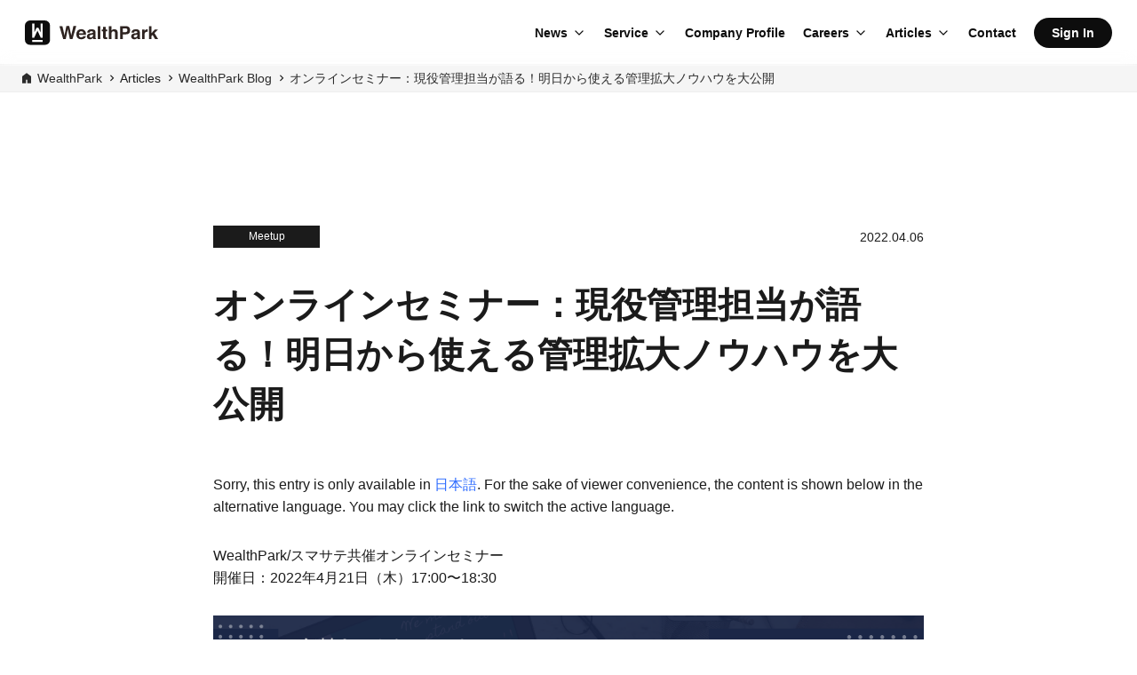

--- FILE ---
content_type: text/html; charset=UTF-8
request_url: https://wealth-park.com/en/wealthpark-blog/20220421-sumasate-seminer/
body_size: 9647
content:
<!DOCTYPE html>
<html lang="en-US">
<head>
<!-- Google Tag Manager -->
<script>(function(w,d,s,l,i){w[l]=w[l]||[];w[l].push({'gtm.start':
new Date().getTime(),event:'gtm.js'});var f=d.getElementsByTagName(s)[0],
j=d.createElement(s),dl=l!='dataLayer'?'&l='+l:'';j.async=true;j.src=
'https://www.googletagmanager.com/gtm.js?id='+i+dl;f.parentNode.insertBefore(j,f);
})(window,document,'script','dataLayer','GTM-KH2RPBR');</script>
<!-- End Google Tag Manager --><meta charset="UTF-8">
<meta content='width=device-width, initial-scale=1.0, maximum-scale=1.0, user-scalable=no' name='viewport' />
<meta name="apple-itunes-app" content="app-id=1068127268">
<link rel="profile" href="http://gmpg.org/xfn/11">
<link rel="alternate" hreflang="ja" href="http://wealth-park.com/ja" />
<link rel="alternate" hreflang="en" href="http://wealth-park.com/en" />
<link rel="alternate" hreflang="zh" href="http://wealth-park.com/sc" />
<link rel="alternate" hreflang="zh-CN" href="http://wealth-park.com/sc" />
<link rel="alternate" hreflang="zh-HK" href="http://wealth-park.com/tc" />
<link rel="alternate" hreflang="zh-TW" href="http://wealth-park.com/tc" />
<link rel="manifest" href="https://wealth-park.com/wp-content/themes/wp-next-landing-page/manifest.json?20260115-2016">
<link rel="stylesheet" href="https://wealth-park.com/wp-content/themes/wp-next-landing-page/css/slick.css?20260115-2016" media="screen" />
<link rel="stylesheet" href="https://wealth-park.com/wp-content/themes/wp-next-landing-page/css/slick-theme.css?20260115-2016" media="screen" />
<link rel="stylesheet" href="https://wealth-park.com/wp-content/themes/wp-next-landing-page/css/common.css?20260115-2016">
<link rel="stylesheet" href="https://wealth-park.com/wp-content/themes/wp-next-landing-page/css/megamenu.css?20260115-2016">
<link rel="stylesheet" href="https://wealth-park.com/wp-content/themes/wp-next-landing-page/css/mobile-menu.css?20260115-2016">
<link rel="stylesheet" href="https://use.typekit.net/kbe8wyi.css?ver=1.0.1">
<script src="https://wealth-park.com/wp-content/themes/wp-next-landing-page/js/jquery-3.3.1.min.js?20260115-2016"></script>
<script src="https://wealth-park.com/wp-content/themes/wp-next-landing-page/js/slick.min.js?20260115-2016"></script>
<script src="https://wealth-park.com/wp-content/themes/wp-next-landing-page/js/rellax.min.js?20260115-2016"></script>
<script src="https://wealth-park.com/wp-content/themes/wp-next-landing-page/js/megamenu.js?20260115-2016"></script>
<script src="https://wealth-park.com/wp-content/themes/wp-next-landing-page/js/mobile-menu.js?20260115-2016"></script>
<script src="https://wealth-park.com/wp-content/themes/wp-next-landing-page/js/validation.js?20260115-2016"></script>
<script src="https://cdnjs.cloudflare.com/ajax/libs/iScroll/5.2.0/iscroll.min.js?20260115-2016"></script>
<link rel="stylesheet" href="https://wealth-park.com/wp-content/themes/wp-next-landing-page/corporate/css/style.css?20260115-2016">
<link rel="stylesheet" href="https://wealth-park.com/wp-content/themes/wp-next-landing-page/style.css?20260115-2016">
<link rel="apple-touch-icon" sizes="180x180" href="https://wealth-park.com/wp-content/themes/wp-next-landing-page/img/icon.png">
<link rel="apple-touch-icon-precomposed" href="https://wealth-park.com/wp-content/themes/wp-next-landing-page/img/icon.png">
<link rel="shortcut icon" href="https://wealth-park.com/wp-content/themes/wp-next-landing-page/img/icon.png">
<link rel="icon" sizes="192x192" href="https://wealth-park.com/wp-content/themes/wp-next-landing-page/img/icon.png">
<meta property="og:image" content="https://wealth-park.com/wp-content/uploads/2022/04/スマサテ共催セミナー-3.png" />
<!--[if lt IE 9]>
<script src="/js/html5shiv.js"></script>
<script src="/js/respond.js"></script>
<![endif]-->
<meta name='robots' content='index, follow, max-image-preview:large, max-snippet:-1, max-video-preview:-1' />

	<!-- This site is optimized with the Yoast SEO plugin v26.7 - https://yoast.com/wordpress/plugins/seo/ -->
	<title>オンラインセミナー：現役管理担当が語る！明日から使える管理拡大ノウハウを大公開 - WealthPark</title>
	<link rel="canonical" href="https://wealth-park.com/wealthpark-blog/20220421-sumasate-seminer/" />
	<meta property="og:locale" content="en_US" />
	<meta property="og:type" content="article" />
	<meta property="og:title" content="オンラインセミナー：現役管理担当が語る！明日から使える管理拡大ノウハウを大公開 - WealthPark" />
	<meta property="og:description" content="Sorry, this entry is only available in 日本語. For the sake of viewer convenience, the content is shown below in the alternative language. You may click the link to switch the active language. WealthPark/スマサテ共催オンラインセミナー 開催日：2022年4月21日（木）17:00〜18:30 「管理を増やすために、具体的に何をすれば良いのか？」 管理会社の皆さまの重要戦略の1つに挙げられるのが『管理拡大策』です。 今回のセミナーでは、最新テクノロジーを活用して事業拡大をしている 株式会社日本財託 竹内様／株式会社渡辺住研 梶河様をお招きして、具体的な取り組みについてお話を伺います。 （本セミナーはスマサテ株式会社・WealthPark株式会社との共催で開催します。） &nbsp; 登壇者 &nbsp; ファシリーテーター セミナー概要 開催日　：　2022年4月21日（木） 時間　　：　17時00分～18時30分 共催　　：　WealthPark株式会社／スマサテ株式会社（賃料査定システム） 参加費　：　無料 場所　　：　オンラインでの開催となります。 &nbsp; 本セミナーは終了しました。" />
	<meta property="og:url" content="https://wealth-park.com/wealthpark-blog/20220421-sumasate-seminer/" />
	<meta property="og:site_name" content="WealthPark" />
	<meta property="article:modified_time" content="2022-08-16T05:42:38+00:00" />
	<meta property="og:image" content="https://wealth-park.com/wp-content/uploads/2022/04/スマサテ共催セミナー-3.png" />
	<meta property="og:image:width" content="2240" />
	<meta property="og:image:height" content="1260" />
	<meta property="og:image:type" content="image/png" />
	<meta name="twitter:card" content="summary_large_image" />
	<script type="application/ld+json" class="yoast-schema-graph">{"@context":"https://schema.org","@graph":[{"@type":"WebPage","@id":"https://wealth-park.com/wealthpark-blog/20220421-sumasate-seminer/","url":"https://wealth-park.com/wealthpark-blog/20220421-sumasate-seminer/","name":"オンラインセミナー：現役管理担当が語る！明日から使える管理拡大ノウハウを大公開 - WealthPark","isPartOf":{"@id":"https://wealth-park.com/ja/#website"},"primaryImageOfPage":{"@id":"https://wealth-park.com/wealthpark-blog/20220421-sumasate-seminer/#primaryimage"},"image":{"@id":"https://wealth-park.com/wealthpark-blog/20220421-sumasate-seminer/#primaryimage"},"thumbnailUrl":"https://wealth-park.com/wp-content/uploads/2022/04/スマサテ共催セミナー-3.png","datePublished":"2022-04-06T09:57:48+00:00","dateModified":"2022-08-16T05:42:38+00:00","breadcrumb":{"@id":"https://wealth-park.com/wealthpark-blog/20220421-sumasate-seminer/#breadcrumb"},"inLanguage":"en-US","potentialAction":[{"@type":"ReadAction","target":["https://wealth-park.com/wealthpark-blog/20220421-sumasate-seminer/"]}]},{"@type":"ImageObject","inLanguage":"en-US","@id":"https://wealth-park.com/wealthpark-blog/20220421-sumasate-seminer/#primaryimage","url":"https://wealth-park.com/wp-content/uploads/2022/04/スマサテ共催セミナー-3.png","contentUrl":"https://wealth-park.com/wp-content/uploads/2022/04/スマサテ共催セミナー-3.png","width":2240,"height":1260},{"@type":"BreadcrumbList","@id":"https://wealth-park.com/wealthpark-blog/20220421-sumasate-seminer/#breadcrumb","itemListElement":[{"@type":"ListItem","position":1,"name":"Home","item":"https://wealth-park.com/ja/"},{"@type":"ListItem","position":2,"name":"WealthPark","item":"https://wealth-park.com/ja/wealthpark-blog/"},{"@type":"ListItem","position":3,"name":"オンラインセミナー：現役管理担当が語る！明日から使える管理拡大ノウハウを大公開"}]},{"@type":"WebSite","@id":"https://wealth-park.com/ja/#website","url":"https://wealth-park.com/ja/","name":"WealthPark","description":"Manage your investments with ease","potentialAction":[{"@type":"SearchAction","target":{"@type":"EntryPoint","urlTemplate":"https://wealth-park.com/ja/?s={search_term_string}"},"query-input":{"@type":"PropertyValueSpecification","valueRequired":true,"valueName":"search_term_string"}}],"inLanguage":"en-US"}]}</script>
	<!-- / Yoast SEO plugin. -->


<link rel='dns-prefetch' href='//static.addtoany.com' />
<link rel="alternate" type="application/rss+xml" title="WealthPark &raquo; Feed" href="https://wealth-park.com/en/feed/" />
<link rel="alternate" type="application/rss+xml" title="WealthPark &raquo; Comments Feed" href="https://wealth-park.com/en/comments/feed/" />
<link rel="alternate" title="oEmbed (JSON)" type="application/json+oembed" href="https://wealth-park.com/en/wp-json/oembed/1.0/embed?url=https%3A%2F%2Fwealth-park.com%2Fen%2Fwealthpark-blog%2F20220421-sumasate-seminer%2F" />
<link rel="alternate" title="oEmbed (XML)" type="text/xml+oembed" href="https://wealth-park.com/en/wp-json/oembed/1.0/embed?url=https%3A%2F%2Fwealth-park.com%2Fen%2Fwealthpark-blog%2F20220421-sumasate-seminer%2F&#038;format=xml" />
<style id='wp-img-auto-sizes-contain-inline-css' type='text/css'>
img:is([sizes=auto i],[sizes^="auto," i]){contain-intrinsic-size:3000px 1500px}
/*# sourceURL=wp-img-auto-sizes-contain-inline-css */
</style>
<style id='wp-emoji-styles-inline-css' type='text/css'>

	img.wp-smiley, img.emoji {
		display: inline !important;
		border: none !important;
		box-shadow: none !important;
		height: 1em !important;
		width: 1em !important;
		margin: 0 0.07em !important;
		vertical-align: -0.1em !important;
		background: none !important;
		padding: 0 !important;
	}
/*# sourceURL=wp-emoji-styles-inline-css */
</style>
<style id='wp-block-library-inline-css' type='text/css'>
:root{--wp-block-synced-color:#7a00df;--wp-block-synced-color--rgb:122,0,223;--wp-bound-block-color:var(--wp-block-synced-color);--wp-editor-canvas-background:#ddd;--wp-admin-theme-color:#007cba;--wp-admin-theme-color--rgb:0,124,186;--wp-admin-theme-color-darker-10:#006ba1;--wp-admin-theme-color-darker-10--rgb:0,107,160.5;--wp-admin-theme-color-darker-20:#005a87;--wp-admin-theme-color-darker-20--rgb:0,90,135;--wp-admin-border-width-focus:2px}@media (min-resolution:192dpi){:root{--wp-admin-border-width-focus:1.5px}}.wp-element-button{cursor:pointer}:root .has-very-light-gray-background-color{background-color:#eee}:root .has-very-dark-gray-background-color{background-color:#313131}:root .has-very-light-gray-color{color:#eee}:root .has-very-dark-gray-color{color:#313131}:root .has-vivid-green-cyan-to-vivid-cyan-blue-gradient-background{background:linear-gradient(135deg,#00d084,#0693e3)}:root .has-purple-crush-gradient-background{background:linear-gradient(135deg,#34e2e4,#4721fb 50%,#ab1dfe)}:root .has-hazy-dawn-gradient-background{background:linear-gradient(135deg,#faaca8,#dad0ec)}:root .has-subdued-olive-gradient-background{background:linear-gradient(135deg,#fafae1,#67a671)}:root .has-atomic-cream-gradient-background{background:linear-gradient(135deg,#fdd79a,#004a59)}:root .has-nightshade-gradient-background{background:linear-gradient(135deg,#330968,#31cdcf)}:root .has-midnight-gradient-background{background:linear-gradient(135deg,#020381,#2874fc)}:root{--wp--preset--font-size--normal:16px;--wp--preset--font-size--huge:42px}.has-regular-font-size{font-size:1em}.has-larger-font-size{font-size:2.625em}.has-normal-font-size{font-size:var(--wp--preset--font-size--normal)}.has-huge-font-size{font-size:var(--wp--preset--font-size--huge)}.has-text-align-center{text-align:center}.has-text-align-left{text-align:left}.has-text-align-right{text-align:right}.has-fit-text{white-space:nowrap!important}#end-resizable-editor-section{display:none}.aligncenter{clear:both}.items-justified-left{justify-content:flex-start}.items-justified-center{justify-content:center}.items-justified-right{justify-content:flex-end}.items-justified-space-between{justify-content:space-between}.screen-reader-text{border:0;clip-path:inset(50%);height:1px;margin:-1px;overflow:hidden;padding:0;position:absolute;width:1px;word-wrap:normal!important}.screen-reader-text:focus{background-color:#ddd;clip-path:none;color:#444;display:block;font-size:1em;height:auto;left:5px;line-height:normal;padding:15px 23px 14px;text-decoration:none;top:5px;width:auto;z-index:100000}html :where(.has-border-color){border-style:solid}html :where([style*=border-top-color]){border-top-style:solid}html :where([style*=border-right-color]){border-right-style:solid}html :where([style*=border-bottom-color]){border-bottom-style:solid}html :where([style*=border-left-color]){border-left-style:solid}html :where([style*=border-width]){border-style:solid}html :where([style*=border-top-width]){border-top-style:solid}html :where([style*=border-right-width]){border-right-style:solid}html :where([style*=border-bottom-width]){border-bottom-style:solid}html :where([style*=border-left-width]){border-left-style:solid}html :where(img[class*=wp-image-]){height:auto;max-width:100%}:where(figure){margin:0 0 1em}html :where(.is-position-sticky){--wp-admin--admin-bar--position-offset:var(--wp-admin--admin-bar--height,0px)}@media screen and (max-width:600px){html :where(.is-position-sticky){--wp-admin--admin-bar--position-offset:0px}}

/*# sourceURL=wp-block-library-inline-css */
</style>
<style id='classic-theme-styles-inline-css' type='text/css'>
/*! This file is auto-generated */
.wp-block-button__link{color:#fff;background-color:#32373c;border-radius:9999px;box-shadow:none;text-decoration:none;padding:calc(.667em + 2px) calc(1.333em + 2px);font-size:1.125em}.wp-block-file__button{background:#32373c;color:#fff;text-decoration:none}
/*# sourceURL=/wp-includes/css/classic-themes.min.css */
</style>
<link rel='stylesheet' id='contact-form-7-css' href='https://wealth-park.com/wp-content/plugins/contact-form-7/includes/css/styles.css?ver=6.1.4' type='text/css' media='all' />
<link rel='stylesheet' id='toc-screen-css' href='https://wealth-park.com/wp-content/plugins/table-of-contents-plus/screen.min.css?ver=2411.1' type='text/css' media='all' />
<link rel='stylesheet' id='wp-next-landing-page-style-css' href='https://wealth-park.com/wp-content/themes/wp-next-landing-page/style.css' type='text/css' media='all' />
<link rel='stylesheet' id='addtoany-css' href='https://wealth-park.com/wp-content/plugins/add-to-any/addtoany.min.css?ver=1.16' type='text/css' media='all' />
<style id='addtoany-inline-css' type='text/css'>
.a2a_kit a {
	background-image: none;
}

.addtoany_list a:first-child {
	padding-left: 0px;
}
/*# sourceURL=addtoany-inline-css */
</style>
<script type="text/javascript" id="addtoany-core-js-before">
/* <![CDATA[ */
window.a2a_config=window.a2a_config||{};a2a_config.callbacks=[];a2a_config.overlays=[];a2a_config.templates={};

//# sourceURL=addtoany-core-js-before
/* ]]> */
</script>
<script type="text/javascript" defer src="https://static.addtoany.com/menu/page.js" id="addtoany-core-js"></script>
<script type="text/javascript" src="https://wealth-park.com/wp-includes/js/jquery/jquery.min.js?ver=3.7.1" id="jquery-core-js"></script>
<script type="text/javascript" src="https://wealth-park.com/wp-includes/js/jquery/jquery-migrate.min.js?ver=3.4.1" id="jquery-migrate-js"></script>
<script type="text/javascript" defer src="https://wealth-park.com/wp-content/plugins/add-to-any/addtoany.min.js?ver=1.1" id="addtoany-jquery-js"></script>
<link rel="https://api.w.org/" href="https://wealth-park.com/en/wp-json/" /><link rel="alternate" title="JSON" type="application/json" href="https://wealth-park.com/en/wp-json/wp/v2/wealthpark/33142" /><link rel="EditURI" type="application/rsd+xml" title="RSD" href="https://wealth-park.com/xmlrpc.php?rsd" />

<link rel='shortlink' href='https://wealth-park.com/en/?p=33142' />
<!-- Stream WordPress user activity plugin v4.1.1 -->
<style type="text/css">
.qtranxs_flag_en {background-image: url(https://wealth-park.com/wp-content/plugins/qtranslate-x/flags/gb.png); background-repeat: no-repeat;}
.qtranxs_flag_tc {background-image: url(https://wealth-park.com/wp-content/plugins/qtranslate-x/flags/tw.png); background-repeat: no-repeat;}
.qtranxs_flag_sc {background-image: url(https://wealth-park.com/wp-content/plugins/qtranslate-x/flags/cn.png); background-repeat: no-repeat;}
.qtranxs_flag_ja {background-image: url(https://wealth-park.com/wp-content/plugins/qtranslate-x/flags/jp.png); background-repeat: no-repeat;}
</style>
<link hreflang="en" href="https://wealth-park.com/en/wealthpark-blog/20220421-sumasate-seminer/" rel="alternate" />
<link hreflang="zh_TW" href="https://wealth-park.com/tc/wealthpark-blog/20220421-sumasate-seminer/" rel="alternate" />
<link hreflang="sc" href="https://wealth-park.com/sc/wealthpark-blog/20220421-sumasate-seminer/" rel="alternate" />
<link hreflang="ja" href="https://wealth-park.com/ja/wealthpark-blog/20220421-sumasate-seminer/" rel="alternate" />
<link hreflang="x-default" href="https://wealth-park.com/en/wealthpark-blog/20220421-sumasate-seminer/" rel="alternate" />
<meta name="generator" content="qTranslate-X 3.4.6.8" />
<link rel="icon" href="https://wealth-park.com/wp-content/uploads/2017/03/cropped-logo-1-32x32.png" sizes="32x32" />
<link rel="icon" href="https://wealth-park.com/wp-content/uploads/2017/03/cropped-logo-1-192x192.png" sizes="192x192" />
<link rel="apple-touch-icon" href="https://wealth-park.com/wp-content/uploads/2017/03/cropped-logo-1-180x180.png" />
<meta name="msapplication-TileImage" content="https://wealth-park.com/wp-content/uploads/2017/03/cropped-logo-1-270x270.png" />
</head>
<body>
<!-- Google Tag Manager (noscript) -->
<noscript><iframe src="https://www.googletagmanager.com/ns.html?id=GTM-KH2RPBR"
height="0" width="0" style="display:none;visibility:hidden"></iframe></noscript>
<!-- End Google Tag Manager (noscript) --><div id="page" class="whole-page">
    <!-- CORPORATE NAV -->
    <!-- CORPORATE ALL PAGES -->
  <header class="header--corporate header--common header--glass">
    <!-- DESKTOP -->
    <nav class="menu__navbar menu__navbar--pc">
      <div class="menu__navbar__logo">
        <a href="https://wealth-park.com/en/"><img loading="lazy" src="https://wealth-park.com/wp-content/themes/wp-next-landing-page/img/app/logo_std.svg" alt="WealthPark" class="header--glass__logo" /></a>
      </div>
      <ul class="menu__list">
        <li class="menu__list-item menu__first-level menu__parent-dropdown">
          <a class="menu__list-link menu__dropdown-toggle" href="javascript:void(0)">News</a>
          <ul class="menu__dropdown">
            <li class="menu__dropdown-list-item">
              <a href="https://wealth-park.com/en/news/" class="menu__dropdown-list-link">
              News              </a>
            </li>
            <li class="menu__dropdown-list-item">
              <a href="https://wealth-park.com/en/business/release-note" class="menu__dropdown-list-link">
                What's New              </a>
            </li>
            <li class="menu__dropdown-list-item">
              <a href="https://prtimes.jp/main/html/searchrlp/company_id/40576" target="_blank" class="menu__dropdown-list-link menu__dropdown-list-link--external">
                Press Release              </a>
            </li>
          </ul>
        </li>
        <li class="menu__list-item menu__first-level menu__parent-dropdown">
          <a class="menu__list-link menu__dropdown-toggle" href="javascript:void(0)">Service</a>      
          <ul class="menu__dropdown">
            <li class="menu__dropdown-list-item">
              <a href="https://wealth-park.com/en/business" class="menu__dropdown-list-link">
                New synergy between property managers and investors.<br>
                <small>WealthPark Business</small>
              </a>
            </li>
            <li class="menu__dropdown-list-item">
              <a href="https://owner-app.wealth-park.com" class="menu__dropdown-list-link menu__dropdown-list-link--external" target="_blank" rel="noopener noreferrer">
                Service For Real Estate Owners<br>
                <small>WealthPark Owner App</small>
              </a>
            </li>
            <li class="menu__dropdown-list-item">
              <a href="https://wealthpark-ret.com/" class="menu__dropdown-list-link menu__dropdown-list-link--external" target="_blank">
                Leader in Japan Inbound Real Estate Asset and Property Management for Foreign Investors.<br>
                <small>WealthPark RealEstate Technologies</small>
              </a>
            </li>
            <li class="menu__dropdown-list-item">
              <a href="https://wealthpark-alt.com/" class="menu__dropdown-list-link menu__dropdown-list-link--external" target="_blank">
                Real Estate Crowdfunding Service<br>
                <small>WealthPark Investment</small>
              </a>
            </li>
            <li class="menu__dropdown-list-item">
              <a href="https://wealth-park.com/en/dx/" class="menu__dropdown-list-link">
                Real Estate DX Consulting Service<br>
                <small>DX Consulting</small>
              </a>
            </li>
          </ul>
        </li>
        <li class="menu__list-item menu__first-level">
          <a class="menu__list-link" href="https://wealth-park.com/en/corporate/company/">Company Profile</a>
        </li>
        <li class="menu__list-item menu__first-level menu__parent-dropdown">
          <a class="menu__list-link menu__dropdown-toggle" href="javascript:void(0)">Careers</a>      
          <ul class="menu__dropdown">
            <li class="menu__dropdown-list-item">
              <a href="https://wealth-park.com/en/careers" class="menu__dropdown-list-link">
                Career              </a>
            </li>
            <li class="menu__dropdown-list-item">
              <a href="https://wealth-park.com/en/park"class="menu__dropdown-list-link"> 
                Recruitment Media - Park              </a>
            </li>
          </ul> 
        </li>
        <li class="menu__list-item menu__first-level menu__parent-dropdown">
          <a class="menu__list-link menu__dropdown-toggle" href="javascript:void(0)">Articles</a>
          <ul class="menu__dropdown menu__dropdown--edge">
            <li class="menu__dropdown-heading">Media</li>
            <li class="menu__dropdown-list-item">
              <a href="https://wealth-park.com/en/wealthpark-blog/" class="menu__dropdown-list-link">
                WealthPark Blog              </a>
            </li>
            <li class="menu__dropdown-list-item">
              <a href="https://wealthpark-lab.com" target="_blank" class="menu__dropdown-list-link menu__dropdown-list-link--external">
                WealthPark Lab              </a>
            </li>
            <li class="menu__dropdown-list-item">
              <a href="https://wealth-park.com/en/park" class="menu__dropdown-list-link">
                Recruitment Media - Park              </a>
            </li>
            <li class="menu__dropdown__divider"></li>
            <li class="menu__dropdown-heading">Special feature</li>
            <li class="menu__dropdown-list-item">
              <a href="https://wealth-park.com/en/business/seminar" class="menu__dropdown-list-link">
                Event              </a>
            </li>
            <li class="menu__dropdown-list-item">
              <a href="https://wealth-park.com/en/tag/keypersons-voice/" class="menu__dropdown-list-link">
                Key Person's Voice              </a>
            </li>
            <li class="menu__dropdown-list-item">
              <a href="https://wealth-park.com/en/park_category/person/" class="menu__dropdown-list-link">
                Interviews              </a>
            </li>
          </ul>
        </li>
          
          <li class="menu__list-item menu__first-level">
            <a class="menu__list-link" href="https://wealth-park.com/en/corporate/contact/">Contact</a>
          </li>
                <li class="menu__list-item menu__first-level menu__list-item-btn">
          <a class="menu__list-link-btn menu__list-link-btn--black" href="https://owner.wealth-park.com/" target="_blank">
            Sign In          </a>
        </li>
      </ul>
    </nav>
    <!-- MOBILE -->
    <nav class="menu__navbar menu__navbar--sp">
      <div class="menu__navbar--mobile">
        <div class="menu__navbar__logo">
          <a href="https://wealth-park.com/en/"><img loading="lazy" src="https://wealth-park.com/wp-content/themes/wp-next-landing-page/img/app/logo_std.svg" alt="WealthPark" class="header--glass__logo" /></a>
        </div>
        <button class="mobile-menu-btn" aria-label="Menu">
          <span></span>
          <span></span>
          <span></span>
          <span></span>
        </button>
      </div>
    </nav>
  </header>

  <section class="breadcrumbs--global breadcrumbs--global-corporate ">
    <ul>
      <li>
        <img src="https://wealth-park.com/wp-content/themes/wp-next-landing-page/img/business-icon.svg" alt="icon">
        <a href="/">WealthPark</a>
      </li>
      <li>Articles</li><li><a href="/wealthpark-blog">WealthPark Blog</a></li><li><a href=https://wealth-park.com/en/wealthpark-blog/20220421-sumasate-seminer/>オンラインセミナー：現役管理担当が語る！明日から使える管理拡大ノウハウを大公開</a></li>    </ul>
</section>




<!-- Mobile Menu Panel (New Implementation - Corporate All Pages) -->
<div class="mobile-menu-panel">
  <ul class="mobile-menu-nav">
    <li class="mobile-menu-item">
      <a class="mobile-menu-link" href="https://wealth-park.com/en/">Home</a>
    </li>
    <li class="mobile-menu-item mobile-menu-dropdown">
      <button class="mobile-menu-dropdown-toggle">News</button>
      <div class="mobile-menu-dropdown-content">
        <a href="https://wealth-park.com/en/news/" class="mobile-menu-dropdown-link">
          News        </a>
        <a href="https://wealth-park.com/en/business/release-note" class="mobile-menu-dropdown-link">
          What's New        </a>
        <a href="https://prtimes.jp/main/html/searchrlp/company_id/40576" target="_blank" class="mobile-menu-dropdown-link">
          Press Release        </a>
      </div>
    </li>
    <li class="mobile-menu-item mobile-menu-dropdown">
      <button class="mobile-menu-dropdown-toggle">Service</button>
      <div class="mobile-menu-dropdown-content">
        <a href="https://wealth-park.com/en/business" class="mobile-menu-dropdown-link">
          New synergy between property managers and investors.<br>
          <small>WealthPark Business</small>
        </a>
        <a href="https://owner-app.wealth-park.com" class="mobile-menu-dropdown-link" target="_blank" rel="noopener noreferrer">
          Service For Real Estate Owners<br>
          <small>WealthPark Owner App</small>
        </a>
        <a href="https://wealthpark-ret.com/" class="mobile-menu-dropdown-link" target="_blank">
          Leader in Japan Inbound Real Estate Asset and Property Management for Foreign Investors.<br>
          <small>WealthPark RealEstate Technologies</small>
        </a>
        <a href="https://wealthpark-alt.com/" class="mobile-menu-dropdown-link" target="_blank">
          Real Estate Crowdfunding Service<br>
          <small>WealthPark Investment</small>
        </a>
        <a href="https://wealth-park.com/en/dx/" class="mobile-menu-dropdown-link">
          Real Estate DX Consulting Service<br>
          <small>DX Consulting</small>
        </a>
      </div>
    </li>
    <li class="mobile-menu-item">
      <a class="mobile-menu-link" href="https://wealth-park.com/en/corporate/company/">Company Profile</a>
    </li>
    <li class="mobile-menu-item mobile-menu-dropdown">
      <button class="mobile-menu-dropdown-toggle">Careers</button>
      <div class="mobile-menu-dropdown-content">
        <a href="https://wealth-park.com/en/careers" class="mobile-menu-dropdown-link">
          Career        </a>
        <a href="https://wealth-park.com/en/park" class="mobile-menu-dropdown-link">
          Recruitment Media - Park        </a>
      </div>
    </li>
    <li class="mobile-menu-item mobile-menu-dropdown">
      <button class="mobile-menu-dropdown-toggle">Articles</button>
      <div class="mobile-menu-dropdown-content">
        <div class="mobile-menu-dropdown-heading">Media</div>
        <a href="https://wealth-park.com/en/wealthpark-blog/" class="mobile-menu-dropdown-link">
          WealthPark Blog        </a>
        <a href="https://wealthpark-lab.com" target="_blank" class="mobile-menu-dropdown-link">
          WealthPark Lab        </a>
        <a href="https://wealth-park.com/en/park" class="mobile-menu-dropdown-link">
          Recruitment Media - Park        </a>
        <div class="mobile-menu-dropdown-heading">Special feature</div>
        <a href="https://wealth-park.com/en/business/seminar" class="mobile-menu-dropdown-link">
          Event        </a>
        <a href="https://wealth-park.com/en/tag/keypersons-voice/" class="mobile-menu-dropdown-link">
          Key Person's Voice        </a>
        <a href="https://wealth-park.com/en/park_category/person/" class="mobile-menu-dropdown-link">
          Interviews        </a>
      </div>
    </li>
  </ul>
  <div class="mobile-menu-cta">
          <a href="https://wealth-park.com/en/corporate/contact/" class="mobile-menu-cta-btn">
        Contact      </a>
        <a href="https://owner.wealth-park.com/" target="_blank" class="mobile-menu-cta-btn">
      Sign In<br>
          </a>
  </div>
  <ul class="mobile-menu-sns">
    <li>
      <a href="https://www.facebook.com/WealthPark-Business-WealthPark%E6%A0%AA%E5%BC%8F%E4%BC%9A%E7%A4%BE%E3%82%A6%E3%82%A7%E3%83%AB%E3%82%B9%E3%83%91%E3%83%BC%E3%82%AF%E6%A0%AA%E5%BC%8F%E4%BC%9A%E7%A4%BE-2253775971335835/" target="_blank">
        <img src="https://wealth-park.com/wp-content/themes/wp-next-landing-page/img/ico_facebook.svg" alt="facebook" />
      </a>
    </li>
    <li>
      <a href="https://www.linkedin.com/company/wealthpark/" target="_blank">
        <img src="https://wealth-park.com/wp-content/themes/wp-next-landing-page/img/ico_in.svg" alt="in" />
      </a>
    </li>
    <li>
      <a href="https://www.youtube.com/channel/UCvTChmtXoEokx8vsWda8aNg" target="_blank">
        <img src="https://wealth-park.com/wp-content/themes/wp-next-landing-page/img/ico_youtube.svg" alt="youtube" />
      </a>
    </li>
  </ul>
</div>


	<div id="content" class="site-content">
	<div id="primary" class="content-area news_page blog">
		<main id="main" class="site-main wp_container wp_container--article" role="main">
		<section id="section-news-detail">
    <article class="blog-content">
            <section class="news-detail-box">
      <section class="blog-content__header">
                <a class="blog-content__header-category" href="https://wealth-park.com/en/category/meetup/">
          Meetup        </a>
                <p class="blog-content__header-date">2022.04.06</p>
      </section>

      
      <h1 class="blog-content__headline">オンラインセミナー：現役管理担当が語る！明日から使える管理拡大ノウハウを大公開</h1>
      <!DOCTYPE html PUBLIC "-//W3C//DTD HTML 4.0 Transitional//EN" "http://www.w3.org/TR/REC-html40/loose.dtd">
<html><body><p class="qtranxs-available-languages-message qtranxs-available-languages-message-en">Sorry, this entry is only available in <a href="https://wealth-park.com/ja/wealthpark-blog/20220421-sumasate-seminer/" class="qtranxs-available-language-link qtranxs-available-language-link-ja" title="&#26085;&#26412;&#35486;">&#26085;&#26412;&#35486;</a>. For the sake of viewer convenience, the content is shown below in the alternative language. You may click the link to switch the active language.</p>
<h5>WealthPark/&#12473;&#12510;&#12469;&#12486;&#20849;&#20652;&#12458;&#12531;&#12521;&#12452;&#12531;&#12475;&#12511;&#12490;&#12540;<br>
&#38283;&#20652;&#26085;&#65306;2022&#24180;4&#26376;21&#26085;&#65288;&#26408;&#65289;17:00&#12316;18:30</h5>
<p><img decoding="async" class="alignnone size-full wp-image-33160" src="https://wealth-park.com/wp-content/uploads/2022/04/%E3%82%B9%E3%83%9E%E3%82%B5%E3%83%86%E5%85%B1%E5%82%AC%E3%82%BB%E3%83%9F%E3%83%8A%E3%83%BC-3.png" alt="">&#12300;&#31649;&#29702;&#12434;&#22679;&#12420;&#12377;&#12383;&#12417;&#12395;&#12289;&#20855;&#20307;&#30340;&#12395;&#20309;&#12434;&#12377;&#12428;&#12400;&#33391;&#12356;&#12398;&#12363;&#65311;&#12301;<br>
&#31649;&#29702;&#20250;&#31038;&#12398;&#30342;&#12373;&#12414;&#12398;&#37325;&#35201;&#25126;&#30053;&#12398;1&#12388;&#12395;&#25369;&#12370;&#12425;&#12428;&#12427;&#12398;&#12364;&#12302;&#31649;&#29702;&#25313;&#22823;&#31574;&#12303;&#12391;&#12377;&#12290;<br>
&#20170;&#22238;&#12398;&#12475;&#12511;&#12490;&#12540;&#12391;&#12399;&#12289;&#26368;&#26032;&#12486;&#12463;&#12494;&#12525;&#12472;&#12540;&#12434;&#27963;&#29992;&#12375;&#12390;&#20107;&#26989;&#25313;&#22823;&#12434;&#12375;&#12390;&#12356;&#12427;<br>
&#26666;&#24335;&#20250;&#31038;&#26085;&#26412;&#36001;&#35351; &#31481;&#20869;&#27096;&#65295;&#26666;&#24335;&#20250;&#31038;&#28193;&#36794;&#20303;&#30740; &#26806;&#27827;&#27096;&#12434;&#12362;&#25307;&#12365;&#12375;&#12390;&#12289;&#20855;&#20307;&#30340;&#12394;&#21462;&#12426;&#32068;&#12415;&#12395;&#12388;&#12356;&#12390;&#12362;&#35441;&#12434;&#20282;&#12356;&#12414;&#12377;&#12290;<br>
&#65288;&#26412;&#12475;&#12511;&#12490;&#12540;&#12399;&#12473;&#12510;&#12469;&#12486;&#26666;&#24335;&#20250;&#31038;&#12539;WealthPark&#26666;&#24335;&#20250;&#31038;&#12392;&#12398;&#20849;&#20652;&#12391;&#38283;&#20652;&#12375;&#12414;&#12377;&#12290;&#65289;</p>
<p>&nbsp;</p>
<p><strong>&#30331;&#22727;&#32773;</strong><img fetchpriority="high" decoding="async" width="1920" height="1080" class="alignnone size-full wp-image-33167" src="https://wealth-park.com/wp-content/uploads/2022/04/2.png" alt="" srcset="https://wealth-park.com/wp-content/uploads/2022/04/2.png 1920w, https://wealth-park.com/wp-content/uploads/2022/04/2-300x169.png 300w, https://wealth-park.com/wp-content/uploads/2022/04/2-768x432.png 768w, https://wealth-park.com/wp-content/uploads/2022/04/2-1024x576.png 1024w" sizes="(max-width: 1920px) 100vw, 1920px" /></p>
<p>&nbsp;</p>
<p><strong>&#12501;&#12449;&#12471;&#12522;&#12540;&#12486;&#12540;&#12479;&#12540;</strong></p>
<p><strong><img decoding="async" width="1920" height="1080" class="alignnone size-full wp-image-33166" src="https://wealth-park.com/wp-content/uploads/2022/04/1.png" alt="" srcset="https://wealth-park.com/wp-content/uploads/2022/04/1.png 1920w, https://wealth-park.com/wp-content/uploads/2022/04/1-300x169.png 300w, https://wealth-park.com/wp-content/uploads/2022/04/1-768x432.png 768w, https://wealth-park.com/wp-content/uploads/2022/04/1-1024x576.png 1024w" sizes="(max-width: 1920px) 100vw, 1920px" />&#12475;&#12511;&#12490;&#12540;&#27010;&#35201;</strong></p>
<blockquote><p>&#38283;&#20652;&#26085;&#12288;&#65306;&#12288;2022&#24180;4&#26376;21&#26085;&#65288;&#26408;&#65289;<br>
&#26178;&#38291;&#12288;&#12288;&#65306;&#12288;17&#26178;00&#20998;&#65374;18&#26178;30&#20998;<br>
&#20849;&#20652;&#12288;&#12288;&#65306;&#12288;WealthPark&#26666;&#24335;&#20250;&#31038;&#65295;&#12473;&#12510;&#12469;&#12486;&#26666;&#24335;&#20250;&#31038;&#65288;<a href="https://sumasate.jp/">&#36035;&#26009;&#26619;&#23450;&#12471;&#12473;&#12486;&#12512;</a>&#65289;<br>
&#21442;&#21152;&#36027;&#12288;&#65306;&#12288;&#28961;&#26009;<br>
&#22580;&#25152;&#12288;&#12288;&#65306;&#12288;&#12458;&#12531;&#12521;&#12452;&#12531;&#12391;&#12398;&#38283;&#20652;&#12392;&#12394;&#12426;&#12414;&#12377;&#12290;</p></blockquote>
<p>&nbsp;</p>
<h3><strong>&#26412;&#12475;&#12511;&#12490;&#12540;&#12399;&#32066;&#20102;&#12375;&#12414;&#12375;&#12383;&#12290;</strong></h3>
</body></html>
          
      </section>
      <section class="blog-content__footer">
                <ul class="blog-content__footer-tags">
          <li class='blog-content__footer-item'>
                      <a class='blog-content__footer-link' href='https://wealth-park.com/en/tag/%e4%b8%8d%e5%8b%95%e7%94%a3%e7%ae%a1%e7%90%86dx/'>不動産管理DX</a>
                      </li><li class='blog-content__footer-item'>
                      <a class='blog-content__footer-link' href='https://wealth-park.com/en/tag/event/'>Event</a>
                      </li><li class='blog-content__footer-item'>
                      <a class='blog-content__footer-link' href='https://wealth-park.com/en/tag/%e3%82%bb%e3%83%9f%e3%83%8a%e3%83%bc/'>セミナー</a>
                      </li><li class='blog-content__footer-item'>
                      <a class='blog-content__footer-link' href='https://wealth-park.com/en/tag/seminar-application/'>セミナー申し込み</a>
                      </li>        </ul>
      </section>
    </article>
      
          <section class='blog-articles'>
          <div class='blog-articles__header'>
            <h2 class='blog-articles__headline'>RELATED ARTICLES</h2>
          </div>    
          <ul class='blog-articles__list'>
              <li class='blog-articles__item'>
                <div class='blog-articles__item-header'>
                  <a class='blog-articles__item-category' href='#'>
                    その他
                  </a>
                  <p class='blog-articles__item-date'>
                    2024.01.16
                  </p>
                </div>
                <a class='blog-articles__item-thumb' href='https://wealth-park.com/en/wealthpark-blog/form-dx-consulting/'>
                  <img loading='lazy' src='https://wealth-park.com/wp-content/uploads/2023/12/dx-top-thumb.jpg' />
                </a>
                <div class='blog-articles__item-body'>
                  <p class='blog-articles__item-body--inner'>
                    不動産専門DXコンサルティングサービス にお任せください
                  </p>
                </div>
                <ul class='blog-articles__meta'>
                  <li class='blog-articles__meta-item'>
                      <a class='blog-articles__meta-link' href='https://wealth-park.com/en/tag/%e4%b8%8d%e5%8b%95%e7%94%a3%e7%ae%a1%e7%90%86dx/'>不動産管理DX</a>
                      </li><li class='blog-articles__meta-item'>
                      <a class='blog-articles__meta-link' href='https://wealth-park.com/en/tag/dx%e3%82%b3%e3%83%b3%e3%82%b5%e3%83%ab%e3%83%86%e3%82%a3%e3%83%b3%e3%82%b0/'>DXコンサルティング</a>
                      </li>
                </ul>
              </li>
              
              <li class='blog-articles__item'>
                <div class='blog-articles__item-header'>
                  <a class='blog-articles__item-category' href='#'>
                    その他
                  </a>
                  <p class='blog-articles__item-date'>
                    2023.06.08
                  </p>
                </div>
                <a class='blog-articles__item-thumb' href='https://wealth-park.com/en/wealthpark-blog/seminarreport_230523/'>
                  <img loading='lazy' src='https://wealth-park.com/wp-content/uploads/2023/06/wpb_seminar_youtube_chatgpt_005.jpg' />
                </a>
                <div class='blog-articles__item-body'>
                  <p class='blog-articles__item-body--inner'>
                    【セミナーレポート】Chat GPT入門！〜 仕組み・使い方・セキュリティをWealthParkのエンジニアが解説〜
                  </p>
                </div>
                <ul class='blog-articles__meta'>
                  <li class='blog-articles__meta-item'>
                      <a class='blog-articles__meta-link' href='https://wealth-park.com/en/tag/event-report/'>Event report</a>
                      </li><li class='blog-articles__meta-item'>
                      <a class='blog-articles__meta-link' href='https://wealth-park.com/en/tag/event/'>Event</a>
                      </li><li class='blog-articles__meta-item'>
                      <a class='blog-articles__meta-link' href='https://wealth-park.com/en/tag/%e3%82%bb%e3%83%9f%e3%83%8a%e3%83%bc/'>セミナー</a>
                      </li>
                </ul>
              </li>
              
              <li class='blog-articles__item'>
                <div class='blog-articles__item-header'>
                  <a class='blog-articles__item-category' href='https://wealth-park.com/en/category/meetup/'>
                    Meetup
                  </a>
                  <p class='blog-articles__item-date'>
                    2023.05.16
                  </p>
                </div>
                <a class='blog-articles__item-thumb' href='https://wealth-park.com/en/wealthpark-blog/seminar_230523_chat-gpt/'>
                  <img loading='lazy' src='https://wealth-park.com/wp-content/uploads/2023/04/wpb_seminar_banner_chat-gpt_003-2.jpg' />
                </a>
                <div class='blog-articles__item-body'>
                  <p class='blog-articles__item-body--inner'>
                    オンラインセミナー：Chat GPT入門！〜 仕組み・使い方・セキュリティをWealthParkのエンジニアが解説〜
                  </p>
                </div>
                <ul class='blog-articles__meta'>
                  <li class='blog-articles__meta-item'>
                      <a class='blog-articles__meta-link' href='https://wealth-park.com/en/tag/event/'>Event</a>
                      </li><li class='blog-articles__meta-item'>
                      <a class='blog-articles__meta-link' href='https://wealth-park.com/en/tag/%e3%82%bb%e3%83%9f%e3%83%8a%e3%83%bc/'>セミナー</a>
                      </li><li class='blog-articles__meta-item'>
                      <a class='blog-articles__meta-link' href='https://wealth-park.com/en/tag/seminar-application/'>セミナー申し込み</a>
                      </li>
                </ul>
              </li>
              
              <li class='blog-articles__item'>
                <div class='blog-articles__item-header'>
                  <a class='blog-articles__item-category' href='https://wealth-park.com/en/category/meetup/'>
                    Meetup
                  </a>
                  <p class='blog-articles__item-date'>
                    2023.03.03
                  </p>
                </div>
                <a class='blog-articles__item-thumb' href='https://wealth-park.com/en/wealthpark-blog/seminar_230317_cosoji/'>
                  <img loading='lazy' src='https://wealth-park.com/wp-content/uploads/2023/03/wpb_seminar_banner_city-housing_007.jpg' />
                </a>
                <div class='blog-articles__item-body'>
                  <p class='blog-articles__item-body--inner'>
                    オンラインセミナー：「現場業務のアウトソーシング＆情報の一元管理」で業務改善を実現 〜シティ・ハウジング社がわずか2ヶ月で達成した取り組みの裏側〜
                  </p>
                </div>
                <ul class='blog-articles__meta'>
                  <li class='blog-articles__meta-item'>
                      <a class='blog-articles__meta-link' href='https://wealth-park.com/en/tag/%e3%82%bb%e3%83%9f%e3%83%8a%e3%83%bc/'>セミナー</a>
                      </li><li class='blog-articles__meta-item'>
                      <a class='blog-articles__meta-link' href='https://wealth-park.com/en/tag/seminar-application/'>セミナー申し込み</a>
                      </li><li class='blog-articles__meta-item'>
                      <a class='blog-articles__meta-link' href='https://wealth-park.com/en/tag/event/'>Event</a>
                      </li>
                </ul>
              </li>
              
              <li class='blog-articles__item'>
                <div class='blog-articles__item-header'>
                  <a class='blog-articles__item-category' href='https://wealth-park.com/en/category/meetup/'>
                    Meetup
                  </a>
                  <p class='blog-articles__item-date'>
                    2023.02.02
                  </p>
                </div>
                <a class='blog-articles__item-thumb' href='https://wealth-park.com/en/wealthpark-blog/seminar_230216_f-plaza_sailboat/'>
                  <img loading='lazy' src='https://wealth-park.com/wp-content/uploads/2023/02/seminer_plaza_010.jpg' />
                </a>
                <div class='blog-articles__item-body'>
                  <p class='blog-articles__item-body--inner'>
                    オンラインセミナー：地域密着型の管理会社は、なぜデジタル化を推進するのか？ 〜“不動産プラザ“の導入から定着までの裏側にせまる〜
                  </p>
                </div>
                <ul class='blog-articles__meta'>
                  <li class='blog-articles__meta-item'>
                      <a class='blog-articles__meta-link' href='https://wealth-park.com/en/tag/event/'>Event</a>
                      </li><li class='blog-articles__meta-item'>
                      <a class='blog-articles__meta-link' href='https://wealth-park.com/en/tag/%e3%82%bb%e3%83%9f%e3%83%8a%e3%83%bc/'>セミナー</a>
                      </li><li class='blog-articles__meta-item'>
                      <a class='blog-articles__meta-link' href='https://wealth-park.com/en/tag/seminar-application/'>セミナー申し込み</a>
                      </li>
                </ul>
              </li>
              
              <li class='blog-articles__item'>
                <div class='blog-articles__item-header'>
                  <a class='blog-articles__item-category' href='https://wealth-park.com/en/category/meetup/'>
                    Meetup
                  </a>
                  <p class='blog-articles__item-date'>
                    2023.01.10
                  </p>
                </div>
                <a class='blog-articles__item-thumb' href='https://wealth-park.com/en/wealthpark-blog/seminar_230124_ichiwaproperty/'>
                  <img loading='lazy' src='https://wealth-park.com/wp-content/uploads/2023/01/wpb_seminar_banner_ichiwa-property_001-2.jpg' />
                </a>
                <div class='blog-articles__item-body'>
                  <p class='blog-articles__item-body--inner'>
                    オンラインセミナー：売り物件の問い合わせが1ヶ月で5件！？イチワプロパティの顧客に寄り添う体制作り
                  </p>
                </div>
                <ul class='blog-articles__meta'>
                  <li class='blog-articles__meta-item'>
                      <a class='blog-articles__meta-link' href='https://wealth-park.com/en/tag/event/'>Event</a>
                      </li><li class='blog-articles__meta-item'>
                      <a class='blog-articles__meta-link' href='https://wealth-park.com/en/tag/%e3%82%bb%e3%83%9f%e3%83%8a%e3%83%bc/'>セミナー</a>
                      </li><li class='blog-articles__meta-item'>
                      <a class='blog-articles__meta-link' href='https://wealth-park.com/en/tag/seminar-application/'>セミナー申し込み</a>
                      </li>
                </ul>
              </li>
              </ul></section>        		</section>
		</main><!-- #main -->
	</div><!-- #primary -->
  </div>
  <footer>
    <div class="container main-footer">
  <div class="main-footer__contents">
  <ul class="main-footer__contents--list">
    <li>
      <a href="https://wealth-park.com/corporate/careers/">
        <img src="https://wealth-park.com/wp-content/themes/wp-next-landing-page/img/banner_careers.jpg" alt="Careers" />
      </a>
    </li>
    <li>
      <a href="https://wealth-park.com/park">
        <img src="https://wealth-park.com/wp-content/themes/wp-next-landing-page/img/banner_footer_park.png" alt="Park" />
      </a>
    </li>
    <li>
      <a href="https://wealth-park.com/business/download/wpl-wp002-en/">
        <img src="https://wealth-park.com/wp-content/themes/wp-next-landing-page/img/wpl/GRPS_002_500x200.jpg" alt="WealthPark Global Residential PropTech Study 2022 Vol.2" />
      </a>
    </li>
    <!-- <li>
      <a href="https://wealth-park.com/business/">
        <img src="https://wealth-park.com/wp-content/themes/wp-next-landing-page/img/banner_wpb.jpg" alt="オーナーアプリではじめよう、あたらしい不動産管理 WealthPark Business" />
      </a>
    </li> -->
    <li>
      <a href="https://wealthpark-lab.com/" target="_blank" rel="noopener noreferrer"><img src="https://wealth-park.com/wp-content/themes/wp-next-landing-page/img/banner_wp-lab_001.jpg" alt="WealthPark Lab" /></a>
    </li>
  </ul>
</div>
  <div class="main-footer__inner">
    <div class="main-footer__logo">
      <a href="https://wealth-park.com/en/"><img src="https://wealth-park.com/wp-content/themes/wp-next-landing-page/img/footer_logo_wp.svg" alt="WealthPark" /></a>
    </div>
    <div class="main-footer__navigation">
      <div class="main-footer__navigation-list">
        <p class="main-footer__navigation-title">Service</p>
        <ul>
          <li><a href="https://wealth-park.com/en/business/">WealthPark Business</a></li>
          <li><a href="https://owner-app.wealth-park.com" target="_blank" rel="noopener noreferrer">Service For Real Estate Owners <img src="https://wealth-park.com/wp-content/themes/wp-next-landing-page/img/external_link.svg" alt="Open in a new tab" /></a></li>
          <li><a href="https://wealthpark-ret.com/" target="https://wealthpark-ret.com/">WealthPark RealEstate Technologies <img src="https://wealth-park.com/wp-content/themes/wp-next-landing-page/img/external_link.svg" alt="Open in a new tab" /></a></li>
          <li><a href="https://wealthpark-alt.com/" target="_blank" rel="noopener noreferrer">WealthPark Investment <img src="https://wealth-park.com/wp-content/themes/wp-next-landing-page/img/external_link.svg" alt="Open in a new tab" /></a></li>
          <li><a href="https://wealth-park.com/en/dx/">DX Consulting</a></li>
          <li><a href="https://wealthpark-lab.com/" target="blank" rel="noopener noreferrer">WealthPark Lab</a> <img src="https://wealth-park.com/wp-content/themes/wp-next-landing-page/img/external_link.svg" alt="Open in a new tab" /></li>
          <li><a href="https://wealth-park.com/en/wealthpark-blog">WealthPark Blog</a></li>
          <li>
            <a href="https://wealth-park.com/en/park">
              Recruitment Media - Park            </a>
          </li>
        </ul>
      </div>
      <div class="main-footer__navigation-list">
        <p class="main-footer__navigation-title">Products</p>
        <ul>
          <li><a href="https://itunes.apple.com/jp/app/wealth-park-real-estate-investment/id1068127268" target="_blank" rel="noopener noreferrer">App Store <img src="https://wealth-park.com/wp-content/themes/wp-next-landing-page/img/external_link.svg" alt="Open in a new tab" /></a></li>
          <li><a href="https://play.google.com/store/apps/details?id=com.wealthpark.owner&amp;hl=ja" target="_blank" rel="noopener noreferrer">Google Play <img src="https://wealth-park.com/wp-content/themes/wp-next-landing-page/img/external_link.svg" alt="Open in a new tab" /></a></li>
          <li><a href="https://owner.wealth-park.com/" target="_blank" rel="noopener noreferrer">WealthPark Web <img src="https://wealth-park.com/wp-content/themes/wp-next-landing-page/img/external_link.svg" alt="Open in a new tab" /></a></li>
        </ul>
      </div>
      <div class="main-footer__navigation-list">
        <p class="main-footer__navigation-title">Company</p>
        <ul>
          <li>
            <a href="https://wealth-park.com/en/">
            Corporate            </a>
          </li>
                      <li><a href="https://wealth-park.com/en/corporate/company">Company Profile</a></li>
                    <li><a href="https://wealth-park.com/en/news">News</a></li>
          <li><a href="https://prtimes.jp/main/html/searchrlp/company_id/40576" target="_blank" rel="noopener noreferrer">Press Release <img src="https://wealth-park.com/wp-content/themes/wp-next-landing-page/img/external_link.svg" alt="Open in a new tab" /></a></li>
          <li><a href="https://wealth-park.com/en/press-kit">Press Kit</a></li>
          <li><a href="https://wealth-park.com/en/careers">Careers</a></li>
          <li><a href="https://wealth-park.com/en/corporate/contact/">Contact</a></li>
          <li><a href="https://wealth-park.com/en/corporate/terms-of-use">Terms of Use</a></li>
          <li><a href="https://wealth-park.com/en/corporate/privacy-policy">Privacy Policy</a></li>
          <li><a href="https://wealth-park.com/en/corporate/external-transmission-of-user-information/">External Transmission of User Information</a></li>
          <li><a href="https://wealth-park.com/en/security">Information Security</a></li>          
        </ul>
      </div>
    </div>
    <div class="main-footer__banner">
              <img src="https://wealth-park.com/wp-content/themes/wp-next-landing-page/img/logo_isms_2.png" alt="ISMS" />
        <p>Certified Organization: Head Office</p>
          </div>
  </div>
</div>
    <div class="container sub-footer">
  <div class="sub-footer__inner">
    <div class="sub-footer__sns">
      <ul class="sub-footer__sns--list">
        <li>
          <a href="https://www.facebook.com/WealthPark-Business-WealthPark%E6%A0%AA%E5%BC%8F%E4%BC%9A%E7%A4%BE%E3%82%A6%E3%82%A7%E3%83%AB%E3%82%B9%E3%83%91%E3%83%BC%E3%82%AF%E6%A0%AA%E5%BC%8F%E4%BC%9A%E7%A4%BE-2253775971335835/" target="_blank">
            <img src="https://wealth-park.com/wp-content/themes/wp-next-landing-page/img/ico_facebook.svg" alt="facebook" />
          </a>
        </li>
        <li>
          <a href="https://www.linkedin.com/company/wealthpark/" target="_blank">
            <img src="https://wealth-park.com/wp-content/themes/wp-next-landing-page/img/ico_in.svg" alt="in" />
          </a>
        </li>
        <li>
          <a href="https://www.youtube.com/channel/UCvTChmtXoEokx8vsWda8aNg" target="_blank">
            <img src="https://wealth-park.com/wp-content/themes/wp-next-landing-page/img/ico_youtube.svg" alt="youtube" />
          </a>
        </li>
      </ul>
    </div>
    <div class="sub-footer__language">
      <p class="language-icon"><i class="material-icons md-18">language</i>
        <!-- Language -->
      </p>
      <form name="sort_form">
        <select class="language-selector lang-dropdown" name="sort" onchange="dropsort()">
          <option value="">Language</option>
          <option value="/en/wealthpark-blog/20220421-sumasate-seminer/">English</option>
          <option value="/ja/wealthpark-blog/20220421-sumasate-seminer/">日本語</option>
          <option value="/sc/wealthpark-blog/20220421-sumasate-seminer/">简体中文</option>
          <option value="/tc/wealthpark-blog/20220421-sumasate-seminer/">繁體中文</option>
        </select>
      </form>
    </div>
  </div>
</div>

  </footer>
  <script type="text/javascript">
    function dropsort() {
        var browser = document.sort_form.sort.value;
        location.href = browser
    }
  </script>
  <script type="text/javascript" src="https://wealth-park.com/wp-content/themes/wp-next-landing-page/js/toc.js"></script>
  </body>
  </html>


--- FILE ---
content_type: text/css; charset=UTF-8
request_url: https://wealth-park.com/wp-content/themes/wp-next-landing-page/css/mobile-menu.css?20260115-2016
body_size: 821
content:
/* Modern Mobile Menu for DX Page */

/* Hamburger Button */
.mobile-menu-btn {
  display: none;
  position: relative;
  width: 30px;
  height: 18px;
  background: transparent;
  border: none;
  cursor: pointer;
  padding: 0;
  z-index: 1002;
}

.mobile-menu-btn span {
  display: block;
  position: absolute;
  height: 2px;
  width: 100%;
  background: #000;
  opacity: 1;
  left: 0;
  transform: rotate(0deg);
  transition: 0.25s ease-in-out;
}

.mobile-menu-btn span:nth-child(1) {
  top: 0px;
}

.mobile-menu-btn span:nth-child(2),
.mobile-menu-btn span:nth-child(3) {
  top: 8px;
}

.mobile-menu-btn span:nth-child(4) {
  top: 16px;
}

/* Active state - transform to X */
.mobile-menu-btn.active span:nth-child(1) {
  top: 8px;
  width: 0%;
  left: 50%;
}

.mobile-menu-btn.active span:nth-child(2) {
  transform: rotate(45deg);
}

.mobile-menu-btn.active span:nth-child(3) {
  transform: rotate(-45deg);
}

.mobile-menu-btn.active span:nth-child(4) {
  top: 8px;
  width: 0%;
  left: 50%;
}

/* Dark header - white hamburger button */
.header--dark .mobile-menu-btn span {
  background: #fff;
}

/* Mobile Menu Overlay - Not used (keeping for compatibility) */
.mobile-menu-overlay {
  display: none;
}

/* Mobile Menu Panel - Full screen overlay style (従来型と同じ) */
.mobile-menu-panel {
  display: none;
  position: fixed;
  top: var(--header-height);
  left: 0;
  right: 0;
  bottom: 0;
  background: #000;
  overflow-y: auto;
  z-index: 999;
  padding: 30px;
  opacity: 0;
  visibility: hidden;
  transition: opacity 0.3s ease, visibility 0.3s ease;
}

.mobile-menu-panel.active {
  display: block;
  visibility: visible;
  animation: fadeIn 0.3s ease forwards;
}

.mobile-menu-panel.fadeOut {
  animation: fadeOut 0.3s ease forwards;
}

@keyframes fadeIn {
  from {
    opacity: 0;
  }
  to {
    opacity: 1;
  }
}

@keyframes fadeOut {
  from {
    opacity: 1;
  }
  to {
    opacity: 0;
  }
}

/* Menu Items */
.mobile-menu-nav {
  list-style: none;
  margin: 0;
  padding: 0;
}

.mobile-menu-item {
  /* border-bottom removed */
}

.mobile-menu-link {
  display: block;
  padding: 18px 0;
  color: #fff;
  text-decoration: none;
  font-size: 16px;
  font-weight: 500;
}

/* Dropdown Menu */
.mobile-menu-dropdown {
  position: relative;
}

.mobile-menu-dropdown-toggle {
  display: flex;
  justify-content: space-between;
  align-items: center;
  width: 100%;
  padding: 18px 0;
  color: #fff;
  text-decoration: none;
  font-size: 16px;
  font-weight: 500;
  background: none;
  border: none;
  cursor: pointer;
  text-align: left;
}

.mobile-menu-dropdown-toggle::after {
  content: '+';
  font-size: 24px;
  line-height: 1;
  transition: transform 0.25s cubic-bezier(0.4, 0, 0.2, 1);
  color: #fff;
}

.mobile-menu-dropdown-toggle.active::after {
  transform: rotate(45deg);
}

/* Dropdown Content - スムーズな開閉アニメーション */
.mobile-menu-dropdown-content {
  padding-left: 20px;
  overflow: hidden;
  max-height: 0;
  opacity: 0;
  transition: max-height 0.25s ease-out, opacity 0.2s ease-out;
}

.mobile-menu-dropdown-content.active {
  max-height: 1000px; /* 十分な高さ */
  opacity: 1;
  transition: max-height 0.3s ease-in, opacity 0.25s ease-in;
}

.mobile-menu-dropdown-link {
  display: block;
  padding: 12px 0;
  color: rgba(255, 255, 255, 0.8);
  text-decoration: none;
  font-size: 14px;
}

.mobile-menu-dropdown-link small {
  display: block;
  color: rgba(255, 255, 255, 0.5);
  font-size: 12px;
  margin-top: 4px;
}

/* Dropdown Heading */
.mobile-menu-dropdown-heading {
  padding: 12px 0 8px;
  color: rgba(255, 255, 255, 0.5);
  font-size: 12px;
  font-weight: 600;
  text-transform: uppercase;
  letter-spacing: 0.5px;
}

/* CTA Button */
.mobile-menu-cta {
  margin-top: 50px;
  padding-top: 20px;
  border-top: 1px solid rgba(255, 255, 255, 0.1);
  display: flex;
  flex-direction: column;
  gap: 16px;
}

.mobile-menu-cta-btn {
  display: block;
  width: 100%;
  padding: 14px 20px;
  background: #fff;
  color: #000;
  text-align: center;
  text-decoration: none;
  font-weight: 600;
  border-radius: 4px;
}

.mobile-menu-cta-btn--blue {
  background: #2e6cff;
  color: #fff;
}

.mobile-menu-cta-btn span {
  display: block;
  font-size: 12px;
  font-weight: 400;
  margin-top: 4px;
  opacity: 0.8;
}

/* SNS Links */
.mobile-menu-sns {
  display: flex;
  gap: 20px;
  margin-top: 30px;
  padding-top: 20px;
  border-top: 1px solid rgba(255, 255, 255, 0.1);
  list-style: none;
  padding-left: 0;
  justify-content: center;
}

.mobile-menu-sns li {
  margin: 0;
}

.mobile-menu-sns a {
  display: block;
}

.mobile-menu-sns img {
  width: 28px;
  height: 28px;
  opacity: 0.9;
}

/* Button Styles - Business Mobile Menu */
.mobile-menu-btn-filled {
  padding: 16px 24px;
  border-radius: 50px;
  background: #fff;
  color: #000 !important;
  border: 2px solid #fff;
  font-weight: 600;
  text-align: center;
  text-decoration: none;
  margin: 10px 0;
  transition: opacity 0.3s ease;
}

.mobile-menu-btn-outline {
  padding: 16px 24px;
  border-radius: 50px;
  background: transparent;
  color: #fff !important;
  border: 2px solid #fff;
  font-weight: 600;
  text-align: center;
  text-decoration: none;
  margin: 10px 0;
  transition: opacity 0.3s ease;
}

.mobile-menu-btn-filled:hover,
.mobile-menu-btn-outline:hover {
  opacity: 0.8;
}

/* Responsive */
@media screen and (max-width: 958px) {
  .mobile-menu-btn {
    display: block;
  }
}

/* Prevent body scroll when menu is open */
body.mobile-menu-open {
  overflow: hidden;
  position: fixed; /* iOSで確実に止める */
  width: 100%;
}


--- FILE ---
content_type: text/css; charset=UTF-8
request_url: https://wealth-park.com/wp-content/themes/wp-next-landing-page/corporate/css/style.css?20260115-2016
body_size: 7496
content:
@charset "UTF-8";
/* components */
.caption {
	margin-bottom: 60px;
	text-align: center;
}

.caption .caption__category {
	margin-bottom: 30px;
	font-size: 14px;
}

.caption .caption__title {
	margin-bottom: 30px;
}

.caption .caption__title:lang(en-US) {
	line-height: 1.2;
	font-weight: bold;
	font-size: 72px;
}

.caption .caption__title:lang(ja),
.caption .caption__title:lang(zh-CN),
.caption .caption__title:lang(zh-TW) {
	line-height: 1.4;
	font-weight: bold;
	font-size: 64px;
}

.caption .caption__lead {
	margin-bottom: 30px;
}

.caption .caption__lead:lang(en-US) {
	line-height: 1.2;
	font-weight: bold;
	font-size: 28px;
}

.caption .caption__lead:lang(ja),
.caption .caption__lead:lang(zh-CN),
.caption .caption__lead:lang(zh-TW) {
	line-height: 1.8;
	font-weight: bold;
	font-size: 22px;
}

@media screen and (max-width: 767px) {
	.caption .caption__title:lang(en-US) {
		font-size: 50px;
	}

	.caption .caption__title:lang(ja),
	.caption .caption__title:lang(zh-CN),
	.caption .caption__title:lang(zh-TW) {
		font-size: 50px;
	}

	.caption .caption__lead:lang(en-US) {
		font-size: 28px;
	}

	.caption .caption__lead:lang(ja),
	.caption .caption__lead:lang(zh-CN),
	.caption .caption__lead:lang(zh-TW) {
		font-size: 16px;
	}
}
/* lead */
.lead {
	margin-bottom: 60px;
}

/* section-container */
.section-container {
	margin-bottom: 60px;
}

.section-title {
	margin-bottom: 50px;
	font-size: 24px;
	font-weight: bold;
}
.section-title:lang(ja) {
}
.section-title:lang(sc) {
}
.section-title:lang(tc) {
}

.section-container p {
	margin-bottom: 15px;
	line-height: 1.8;
}

/* header */
.header--transparent {
	position: absolute;
	z-index: 10;
	display: -webkit-box;
	display: -ms-flexbox;
	display: flex;
	-webkit-box-pack: justify;
	-ms-flex-pack: justify;
	justify-content: space-between;
	-webkit-box-align: center;
	-ms-flex-align: center;
	align-items: center;
	width: 100%;
	height: 90px;
	padding: 0 30px;
}

.header--transparent__logo {
	width: 20%;
}

.header--transparent__logo img {
	max-width: 210px;
}

.header--transparent__menu-box {
	display: -webkit-box;
	display: -ms-flexbox;
	display: flex;
	-webkit-box-orient: horizontal;
	-webkit-box-direction: normal;
	-ms-flex-direction: row;
	flex-direction: row;
	-webkit-box-pack: end;
	-ms-flex-pack: end;
	justify-content: flex-end;
	cursor: pointer;
	width: 65%;
}

.header--transparent__menu {
	position: relative;
	height: 75px;
	margin-right: 20px;
	text-align: center;
}

.header--transparent__menu a {
	display: block;
	overflow: hidden;
	height: 75px;
	line-height: 75px;
	font-weight: bold;
	font-size: 16px;
	color: #000;
}

.header--transparent__menu .menu__second-level {
	cursor: pointer;
	display: none;
	position: absolute;
	z-index: 15;
	left: -70px;
	width: 280px;
	text-align: left;
}

.header--transparent__menu--trigger:hover .menu__second-level {
	display: block;
}

.header--transparent__menu .menu__second-level li a {
	cursor: pointer;
	display: block;
	border-top: solid 1px #fff;
	width: 280px;
	height: 75px;
	padding: 0 15px;
	line-height: 75px;
	color: #fff;
	background: #000;
	-webkit-transition: all 0.2s ease 0s;
	transition: all 0.2s ease 0s;
}

.header--transparent__menu .menu__second-level li:first-child a {
	border-top: none;
}

.header--transparent__menu .menu__second-level li a:hover {
	color: #2b2b2b;
	background: #b8a86f;
}

.header--transparent__button {
	text-align: right;
	width: 15%;
}

.header--transparent__button a {
	width: 150px;
}

@media screen and (max-width: 767px) {
	.header--transparent__logo {
		width: 50%;
	}

	.header--transparent__logo img {
		width: 100%;
	}

	.header--transparent__menu-box {
		display: none;
	}

	.header--transparent__button {
		display: none;
	}
}
/* hero */
.hero {
	background-image: url(../img/bg_hero.png);
	background-repeat: no-repeat;
	background-size: cover;
	background-color: #fff;
}

.hero_v3 {
	background-image: url(../img/hero_background_v3.png);
	background-size: contain;
	background-color: #fff;
}

.hero_v4 {
	background-image: url(../img/hero_background_v3.png);
	background-size: contain;
	background-color: #fff;
	min-height: 100vh;
	display: -webkit-box;
	display: -ms-flexbox;
	display: flex;
	-webkit-box-align: center;
	-ms-flex-align: center;
	align-items: center;
}

.hero__inner {
	height: 100vh;
	display: -webkit-box;
	display: -ms-flexbox;
	display: flex;
	-webkit-box-orient: vertical;
	-webkit-box-direction: normal;
	-ms-flex-direction: column;
	flex-direction: column;
	-webkit-box-pack: center;
	-ms-flex-pack: center;
	justify-content: center;
	text-align: center;
}

.hero__inner_v3 {
	display: -webkit-box;
	display: -ms-flexbox;
	display: flex;
	-webkit-box-pack: center;
	-ms-flex-pack: center;
	justify-content: center;
	text-align: center;
}

.hero__inner_v4 {
	display: -webkit-box;
	display: -ms-flexbox;
	display: flex;
	-webkit-box-pack: center;
	-ms-flex-pack: center;
	justify-content: center;
	-webkit-box-align: center;
	-ms-flex-align: center;
	align-items: center;
	text-align: center;
	width: 100%;
}

.banner-section {
	padding: 60px 0;
	background-color: #fff;
}

.banner-section__inner {
	max-width: 1200px;
	margin: 0 auto;
}

.hero__massage-title {
	margin-bottom: 50px;
	line-height: 1.2;
	font-weight: bold;
	font-size: 88px;
}

.hero__message {
	min-height: 100vh;
	display: -webkit-box;
	display: -ms-flexbox;
	display: flex;
	-webkit-box-orient: vertical;
	-webkit-box-direction: normal;
	-ms-flex-direction: column;
	flex-direction: column;
	-webkit-box-pack: center;
	-ms-flex-pack: center;
	justify-content: center;
}
.hero__message h1 {
	margin: 0 0 30px;
}

.hero__title {
	font-size: 80px;
	font-weight: 700;
	line-height: 1.3;
	color: #2b2b2b;
	/* font-family: 'Noto Sans JP Black'; */
}
.hero__title:lang(zh-CN),
.hero__title:lang(zh-Hans) {
	/* font-family: 'Noto Sans SC', sans-serif;
	font-weight: 900; */
}
.hero__title:lang(zh-TW) {
	/* font-family: 'Noto Sans TC', sans-serif;
	font-weight: 900; */
}

.hero__title-transparent {
	font-size: 80px;
	font-weight: 700;
	line-height: 1.3;
	color: transparent;
	-webkit-text-stroke: 1px #000000;
	/* font-family: 'Noto Sans JP Black'; */
}

.hero__description {
	margin: 0px auto 45px;
	width: 60%;
	font-size: 18px;
	font-weight: 700;
	line-height: 1.6;
}

.hero__button {
	display: inline-block;
	width: 300px;
	padding: 16px 40px;
	font-size: 16px;
	font-weight: 600;
	text-align: center;
	text-decoration: none;
	border-radius: 50px;
	-webkit-transition: all 0.3s ease;
	transition: all 0.3s ease;
	cursor: pointer;
	border: 2px solid #2b2b2b;
	color: #2b2b2b;
	background-color: transparent;
	-webkit-box-sizing: border-box;
	box-sizing: border-box;
	margin: 0 auto 0;
}

.hero__button:hover {
	background-color: #2b2b2b;
	color: #fff;
}

.hero__button:active {
	-webkit-transform: translateY(2px);
	transform: translateY(2px);
}

.hero__scroll {
	position: absolute;
	bottom: 40px;
	right: 40px;
	z-index: 3;
	display: -webkit-box;
	display: -ms-flexbox;
	display: flex;
	-webkit-box-orient: vertical;
	-webkit-box-direction: normal;
	-ms-flex-direction: column;
	flex-direction: column;
	-webkit-box-align: center;
	-ms-flex-align: center;
	align-items: center;
	gap: 10px;
	-webkit-animation: scrollBounce 2s ease-in-out infinite;
	animation: scrollBounce 2s ease-in-out infinite;
}

.hero__scroll-text {
	font-size: 12px;
	font-weight: 600;
	letter-spacing: 2px;
	color: #1a1a1a;
	-webkit-writing-mode: vertical-rl;
	-ms-writing-mode: tb-rl;
	writing-mode: vertical-rl;
	text-orientation: mixed;
}

.hero__scroll-icon {
	width: 24px;
	height: 40px;
	border: 2px solid #1a1a1a;
	border-radius: 12px;
	position: relative;
}

.hero__scroll-icon::before {
	content: '';
	position: absolute;
	top: 8px;
	left: 50%;
	-webkit-transform: translateX(-50%);
	transform: translateX(-50%);
	width: 4px;
	height: 8px;
	background-color: #1a1a1a;
	border-radius: 2px;
	-webkit-animation: scrollWheel 2s ease-in-out infinite;
	animation: scrollWheel 2s ease-in-out infinite;
}

@-webkit-keyframes scrollBounce {
	0%, 100% {
		-webkit-transform: translateY(0);
		transform: translateY(0);
	}
	50% {
		-webkit-transform: translateY(10px);
		transform: translateY(10px);
	}
}

@keyframes scrollBounce {
	0%, 100% {
		-webkit-transform: translateY(0);
		transform: translateY(0);
	}
	50% {
		-webkit-transform: translateY(10px);
		transform: translateY(10px);
	}
}

@-webkit-keyframes scrollWheel {
	0% {
		opacity: 1;
		-webkit-transform: translateX(-50%) translateY(0);
		transform: translateX(-50%) translateY(0);
	}
	100% {
		opacity: 0;
		-webkit-transform: translateX(-50%) translateY(16px);
		transform: translateX(-50%) translateY(16px);
	}
}

@keyframes scrollWheel {
	0% {
		opacity: 1;
		-webkit-transform: translateX(-50%) translateY(0);
		transform: translateX(-50%) translateY(0);
	}
	100% {
		opacity: 0;
		-webkit-transform: translateX(-50%) translateY(16px);
		transform: translateX(-50%) translateY(16px);
	}
}

.hero__message_event {
	width: 80vw;
	max-width: 1000px;
	padding: 0 0 20px;
	margin: 0 auto;
	color: #fff;
}
.hero__message_event a {
	display: block;
	background: url(../../img/event/hero-banner-bg.jpg) no-repeat center;
	background-size: auto 100%;
	background-color: #000;
	border-radius: 5px;
	color: #fff;
	padding: 50px 15px;
	text-decoration: none;
}
.hero__message_event h2 {
	font-size: 50px;
	margin-bottom: 10px;
	line-height: 1;
}
.hero__message_event h2 span {
	font-weight: bold;
}
.hero__message_event__date {
	font-size: 20px;
	line-height: 1.3;
	margin-bottom: 15px;
	font-weight: bold;
}
.hero__message_event__sub-title {
	font-size: 16px;
	line-height: 1.3;
	margin-bottom: 15px;
}
.hero__message_event .event-hero-section__logo {
	margin: 0;
	padding: 0;
	line-height: 1.3;
}
.hero__message_event .event-hero-section__logo img {
	width: 150px;
}
.event-content__faq {
	line-height: 1.8;
}
.event-content__faq p {
	font-size: 16px;
}
.event-content__faq p.question {
	font-weight: bold;
	font-size: 20px;
	margin-bottom: 15px;
}
.event-content__faq p.answer {
	margin-bottom: 20px;
}
@media screen and (max-width: 767px) {
	.hero {
		background-size: 180%;
		background-position: 10% 0;
	}

	.hero_v3 {
		background-size: 250%;
		background-position: 10% 0;
	}

	.hero_v4 {
		background-size: 250%;
		background-position: 10% 0;
		min-height: 100vh;
	}

	.hero__inner_v4 {
		padding: 0 20px;
	}

	.banner-section {
		padding: 40px 20px;
	}

	.hero__massage-title {
		line-height: 1.1;
		font-size: 56px;
	}

	.hero__message {
		padding-top: var(--header-height);
	}
	.hero__message h1 {
		margin: 0 0 30px;
	}

	.hero__title {
		font-size: 42px;
		font-weight: 900;
		line-height: 1.3;
	}
	.hero__title:lang(en) {
		font-size: 22px;
	}

	.hero__title-transparent {
		font-size: 42px;
		font-weight: 900;
		line-height: 1.3;
	}
	.hero__title-transparent:lang(en) {
		font-size: 22px;
	}

	.hero__description {
		width: unset;
		font-size: 15px;
		line-height: 1.5;
	}

	.hero__button {
		width: 100%;
	}

	.hero__scroll {
		bottom: 20px;
		right: 20px;
	}

	.hero__message_event {
		width: 100%;
		max-width: 1000px;
		padding: 10px 15px 0;
	}
	.hero__message_event .event-hero-section__logo {
		gap: 20px 20px;
	}
}
/* Company Profile */
.company-profile__list {
	display: -webkit-box;
	display: -ms-flexbox;
	display: flex;
	-webkit-box-orient: horizontal;
	-webkit-box-direction: normal;
	-ms-flex-direction: row;
	flex-direction: row;
}

.company-profile__title {
	width: 30%;
	padding: 20px 40px;
	font-weight: bold;
	background-color: #efefef;
	line-height: 2;
}

.company-profile__body {
	width: 70%;
	padding: 20px 10%;
}
.company-profile__body .company-profile-link {
	color: #1b1b1b;
}
.company-profile__body .company-profile-link img {
	margin-top: 7px;
}
.company-profile__body .bullet-list li a::after {
	content: '';
	width: 8px;
	height: 8px;
	background-image: url('data:image/svg+xml;utf8,<svg width="8" height="8" viewBox="0 0 8 8" fill="none" xmlns="http://www.w3.org/2000/svg"><path d="M0.875 7.75C0.708333 7.75 0.5625 7.6875 0.4375 7.5625C0.3125 7.4375 0.25 7.29167 0.25 7.125V0.875C0.25 0.708333 0.3125 0.5625 0.4375 0.4375C0.5625 0.3125 0.708333 0.25 0.875 0.25H3.79167V0.875H0.875V7.125H7.125V4.20833H7.75V7.125C7.75 7.29167 7.6875 7.4375 7.5625 7.5625C7.4375 7.6875 7.29167 7.75 7.125 7.75H0.875ZM2.97917 5.45833L2.54167 5.02083L6.6875 0.875H4.41667V0.25H7.75V3.58333H7.125V1.3125L2.97917 5.45833Z" fill="%232e6cff"/></svg>');
	background-size: contain;
	background-repeat: no-repeat;
	display: inline-block;
	margin-left: 2px;
	margin-bottom: 1px;
}

@media screen and (max-width: 767px) {
	.company-profile__inner {
		padding: 0 0 50px;
		text-align: center;
	}

	.company-profile__inner .title {
		margin-bottom: 30px;
	}

	.company-profile__list {
		-webkit-box-orient: vertical;
		-webkit-box-direction: normal;
		-ms-flex-direction: column;
		flex-direction: column;
	}

	.company-profile__title {
		width: 100%;
		padding: 15px;
		background-color: #f8f8f8;
	}

	.company-profile__body {
		width: 100%;
	}
}
/* feature-section */
.feature-section {
	background-image: url(../img/bg_dotted_map.jpg);
}

.feature-section__features {
	display: -webkit-box;
	display: -ms-flexbox;
	display: flex;
	-webkit-box-orient: horizontal;
	-webkit-box-direction: normal;
	-ms-flex-direction: row;
	flex-direction: row;
	-ms-flex-wrap: wrap;
	flex-wrap: wrap;
}

.feature-section__feature {
	display: block;
	width: 33.33%;
	padding: 0 15px;
}

.feature-section__feature-title {
	margin-bottom: 30px;
	text-align: center;
}

.feature-section__feature-title:lang(en-US) {
	height: 64px;
	line-height: 1.2;
	font-weight: bold;
	font-size: 28px;
}

.feature-section__feature-title:lang(ja),
.feature-section__feature-title:lang(zh-CN),
.feature-section__feature-title:lang(zh-TW) {
	line-height: 1.4;
	font-weight: bold;
	font-size: 22px;
}

.feature-section__feature-image {
	margin: 0 auto 30px;
	text-align: center;
}

.feature-section__feature-image img {
	width: 75%;
}

.feature-section__feature-description {
	margin-bottom: 60px;
	font-size: 16px;
}

.feature-section__feature-description li {
	margin: 0 0 10px 15px;
	position: relative;
}

.feature-section__feature-description li:before {
	content: '-';
	position: absolute;
	left: -15px;
}

@media screen and (max-width: 767px) {
	.feature-section__features {
		-webkit-box-orient: vertical;
		-webkit-box-direction: normal;
		-ms-flex-direction: column;
		flex-direction: column;
	}

	.feature-section__feature {
		width: 100%;
	}

	.feature-section__feature-image img {
		width: 60%;
	}
}
/* Services */
.service--app {
	height: 100vh;
	margin: 30px;
	color: #000;
	overflow: hidden;
	background-image: url(../img/service_bg_app.jpg);
	background-position: left center;
	background-repeat: no-repeat;
	background-size: cover;
	background-color: #fff;
}

.service--app .service__inner__visual img {
	width: 120%;
	padding-top: 50px;
}

.service--business {
	height: 100vh;
	margin: 0 30px 30px;
	color: #fff;
	overflow: hidden;
	background-image: url(../img/service_bg_business.jpg);
	background-position: center center;
	background-repeat: no-repeat;
	background-size: cover;
	background-color: #fff;
}

.service--business .service__inner__visual img {
	width: 140%;
	padding-top: 40px;
}

.service--am {
	height: 100vh;
	margin: 0 30px 30px;
	color: #fff;
	overflow: hidden;
	background-image: url(../img/service_bg_am.jpg);
	background-position: left center;
	background-repeat: no-repeat;
	background-size: cover;
	background-color: #fff;
}

.service--am .service__inner__visual img {
	width: 150%;
	padding-top: 175px;
	padding-left: 40px;
}

.service__inner {
	display: -webkit-box;
	display: -ms-flexbox;
	display: flex;
	-webkit-box-orient: horizontal;
	-webkit-box-direction: normal;
	-ms-flex-direction: row;
	flex-direction: row;
	max-width: 1000px;
	margin: 0 auto;
	padding: 0 20px;
}

.service__inner__message {
	display: -webkit-box;
	display: -ms-flexbox;
	display: flex;
	-webkit-box-orient: vertical;
	-webkit-box-direction: normal;
	-ms-flex-direction: column;
	flex-direction: column;
	-webkit-box-pack: center;
	-ms-flex-pack: center;
	justify-content: center;
	width: 50%;
	height: 100vh;
}

.service__inner__message .service-logo--app {
	margin-bottom: 30px;
}

.service__inner__message .service-logo--app img {
	width: 45%;
}

.service__inner__message .service-logo--business {
	margin-bottom: 30px;
}

.service__inner__message .service-logo--business img {
	width: 55%;
}

.service__inner__message .service-logo--am {
	margin-bottom: 30px;
}

.service__inner__message .service-logo--am img {
	width: 65%;
}

.service__inner__message .service-tagline {
	display: block;
	margin-bottom: 30px;
	line-height: 1.5;
	font-weight: bold;
	font-size: 50px;
}

.service__inner__message .service-tagline:lang(en-US) {
	display: block;
	margin-bottom: 30px;
	line-height: 1.1;
	font-weight: bold;
	font-size: 50px;
}

.service__inner__message .service-tagline:lang(ja),
.service__inner__message .service-tagline:lang(zh-CN),
.service__inner__message .service-tagline:lang(zh-TW) {
	display: block;
	margin-bottom: 30px;
	line-height: 1.5;
	font-weight: bold;
	font-size: 50px;
}

.service__inner__message .service-descriprion {
	display: block;
	margin-bottom: 30px;
	font-size: 16px;
	font-weight: bold;
	line-height: 1.8;
}

.service__inner__visual {
	width: 50%;
}

@media screen and (max-width: 767px) {
	.service--app,
	.service--business,
	.service--am {
		margin: 0 0 1px;
	}

	.service__inner__message {
		width: 100%;
	}

	.service__inner__message .service-tagline {
		font-size: 42px;
	}

	.service__inner__visual {
		display: none;
	}
}
/* drawer override
***************************************/
.drawer--top .drawer-hamburger {
	display: none !important;
}

.drawer--top .drawer-hamburger,
.drawer--top.drawer-open .drawer-hamburger {
	position: relative;
	cursor: pointer;
}

.drawer--top .drawer-hamburger,
.drawer--top.drawer-open .drawer-hamburger {
	position: relative;
	cursor: pointer;
}

.drawer-hamburger-icon,
.drawer-hamburger-icon:after,
.drawer-hamburger-icon:before {
	background-color: #000 !important;
}

.drawer-open .drawer-hamburger-icon {
	background-color: transparent !important;
}

.drawer--top.drawer-open .drawer-nav {
	z-index: 5 !important;
}

.drawer-nav {
	opacity: 0.9;
}

.drawer-nav li a {
	cursor: pointer;
	display: block;
	padding: 0 20px;
	border-top: 1px solid #efefef;
	color: #000;
	line-height: 60px;
	font-size: 14px;
	background-color: #fff;
}

.drawer-nav li a:hover {
	color: #fff;
	background-color: #000;
}

.drawer-nav li .drawer-menu-header {
	display: block;
	padding: 0 20px;
	color: #fff;
	line-height: 90px;
	font-size: 14px;
	text-indent: -9999px;
	background-color: #fff;
}

@media screen and (max-width: 767px) {
	.drawer--top .drawer-hamburger {
		display: block !important;
	}
}
/* Parallax
***************************************/
.parallax-window {
	min-height: 800px;
	background: transparent;
}

.parallax-slider {
	top: 0;
	left: 0;
}

/* 暫定CSS */
.announcement {
	color: #fff;
	background-color: #000;
}

.announcement:hover {
	color: #fff;
}

@media screen and (max-width: 767px) {
	.announcement {
		display: none;
	}
}
/* Magnific Popup CSS */
.mfp-bg {
	top: 0;
	left: 0;
	width: 100%;
	height: 100%;
	z-index: 1042;
	overflow: hidden;
	position: fixed;
	background: #0b0b0b;
	opacity: 0.8;
}

.mfp-wrap {
	top: 0;
	left: 0;
	width: 100%;
	height: 100%;
	z-index: 1043;
	position: fixed;
	outline: none !important;
	-webkit-backface-visibility: hidden;
}

.mfp-container {
	text-align: center;
	position: absolute;
	width: 100%;
	height: 100%;
	left: 0;
	top: 0;
	padding: 0 8px;
	-webkit-box-sizing: border-box;
	box-sizing: border-box;
}

.mfp-container:before {
	content: '';
	display: inline-block;
	height: 100%;
	vertical-align: middle;
}

.mfp-align-top .mfp-container:before {
	display: none;
}

.mfp-content {
	position: relative;
	display: inline-block;
	vertical-align: middle;
	margin: 0 auto;
	text-align: left;
	z-index: 1045;
}

.mfp-inline-holder .mfp-content,
.mfp-ajax-holder .mfp-content {
	width: 100%;
	cursor: auto;
}

.mfp-ajax-cur {
	cursor: progress;
}

.mfp-zoom-out-cur,
.mfp-zoom-out-cur .mfp-image-holder .mfp-close {
	cursor: -webkit-zoom-out;
	cursor: zoom-out;
}

.mfp-zoom {
	cursor: pointer;
	cursor: -webkit-zoom-in;
	cursor: zoom-in;
}

.mfp-auto-cursor .mfp-content {
	cursor: auto;
}

.mfp-close,
.mfp-arrow,
.mfp-preloader,
.mfp-counter {
	-webkit-user-select: none;
	-moz-user-select: none;
	-ms-user-select: none;
	user-select: none;
}

.mfp-loading.mfp-figure {
	display: none;
}

.mfp-hide {
	display: none !important;
}

.mfp-preloader {
	color: #ccc;
	position: absolute;
	top: 50%;
	width: auto;
	text-align: center;
	margin-top: -0.8em;
	left: 8px;
	right: 8px;
	z-index: 1044;
}

.mfp-preloader a {
	color: #ccc;
}

.mfp-preloader a:hover {
	color: #fff;
}

.mfp-s-ready .mfp-preloader {
	display: none;
}

.mfp-s-error .mfp-content {
	display: none;
}

button.mfp-close,
button.mfp-arrow {
	overflow: visible;
	cursor: pointer;
	background: transparent;
	border: 0;
	-webkit-appearance: none;
	display: block;
	outline: none;
	padding: 0;
	z-index: 1046;
	-webkit-box-shadow: none;
	box-shadow: none;
	-ms-touch-action: manipulation;
	touch-action: manipulation;
}

button::-moz-focus-inner {
	padding: 0;
	border: 0;
}

.mfp-close {
	width: 44px;
	height: 44px;
	line-height: 44px;
	position: absolute;
	right: 0;
	top: 0;
	text-decoration: none;
	text-align: center;
	opacity: 0.65;
	padding: 0 0 18px 10px;
	color: #fff;
	font-style: normal;
	font-size: 28px;
	font-family: Arial, Baskerville, monospace;
}

.mfp-close:hover,
.mfp-close:focus {
	opacity: 1;
}

.mfp-close:active {
	top: 1px;
}

.mfp-close-btn-in .mfp-close {
	color: #333;
}

.mfp-image-holder .mfp-close,
.mfp-iframe-holder .mfp-close {
	color: #fff;
	right: -6px;
	text-align: right;
	padding-right: 6px;
	width: 100%;
}

.mfp-counter {
	position: absolute;
	top: 0;
	right: 0;
	color: #ccc;
	font-size: 12px;
	line-height: 18px;
	white-space: nowrap;
}

.mfp-arrow {
	position: absolute;
	opacity: 0.65;
	margin: 0;
	top: 50%;
	margin-top: -55px;
	padding: 0;
	width: 90px;
	height: 110px;
	-webkit-tap-highlight-color: transparent;
}

.mfp-arrow:active {
	margin-top: -54px;
}

.mfp-arrow:hover,
.mfp-arrow:focus {
	opacity: 1;
}

.mfp-arrow:before,
.mfp-arrow:after {
	content: '';
	display: block;
	width: 0;
	height: 0;
	position: absolute;
	left: 0;
	top: 0;
	margin-top: 35px;
	margin-left: 35px;
	border: medium inset transparent;
}

.mfp-arrow:after {
	border-top-width: 13px;
	border-bottom-width: 13px;
	top: 8px;
}

.mfp-arrow:before {
	border-top-width: 21px;
	border-bottom-width: 21px;
	opacity: 0.7;
}

.mfp-arrow-left {
	left: 0;
}

.mfp-arrow-left:after {
	border-right: 17px solid #fff;
	margin-left: 31px;
}

.mfp-arrow-left:before {
	margin-left: 25px;
	border-right: 27px solid #3f3f3f;
}

.mfp-arrow-right {
	right: 0;
}

.mfp-arrow-right:after {
	border-left: 17px solid #fff;
	margin-left: 39px;
}

.mfp-arrow-right:before {
	border-left: 27px solid #3f3f3f;
}

.mfp-iframe-holder {
	padding-top: 40px;
	padding-bottom: 40px;
}

.mfp-iframe-holder .mfp-content {
	line-height: 0;
	width: 100%;
	max-width: 900px;
}

.mfp-iframe-holder .mfp-close {
	top: -40px;
}

.mfp-iframe-scaler {
	width: 100%;
	height: 0;
	overflow: hidden;
	padding-top: 56.25%;
}

.mfp-iframe-scaler iframe {
	position: absolute;
	display: block;
	top: 0;
	left: 0;
	width: 100%;
	height: 100%;
	-webkit-box-shadow: 0 0 8px rgba(0, 0, 0, 0.6);
	box-shadow: 0 0 8px rgba(0, 0, 0, 0.6);
	background: #000;
}

/* Main image in popup */
img.mfp-img {
	width: auto;
	max-width: 100%;
	height: auto;
	display: block;
	line-height: 0;
	-webkit-box-sizing: border-box;
	box-sizing: border-box;
	padding: 40px 0 40px;
	margin: 0 auto;
}

/* The shadow behind the image */
.mfp-figure {
	width: 80%;
	margin: auto;
	line-height: 0;
}

.mfp-figure:after {
	content: '';
	position: absolute;
	left: 0;
	top: 40px;
	bottom: 40px;
	display: block;
	right: 0;
	width: auto;
	height: auto;
	z-index: -1;
	-webkit-box-shadow: 0 0 8px rgba(0, 0, 0, 0.6);
	box-shadow: 0 0 8px rgba(0, 0, 0, 0.6);
	background: #444;
}

.mfp-figure small {
	color: #bdbdbd;
	display: block;
	font-size: 12px;
	line-height: 14px;
}

.mfp-figure figure {
	margin: 0;
}

.mfp-bottom-bar {
	margin-top: -36px;
	position: absolute;
	top: 100%;
	left: 0;
	width: 100%;
	cursor: auto;
}

.mfp-title {
	text-align: left;
	line-height: 18px;
	color: #f3f3f3;
	word-wrap: break-word;
	padding-right: 36px;
}

.mfp-image-holder .mfp-content {
	max-width: 100%;
}

.mfp-gallery .mfp-image-holder .mfp-figure {
	cursor: pointer;
}

.section-block--mb-5 {
	margin-bottom: 50px !important;
}
.foc {
	font-size: 16px;
}
.foc h2 {
	text-align: center;
	margin-bottom: 45px;
	font-weight: bold;
	font-size: 30px;
}

.career-video__comments {
	display: flex;
	align-items: center;
	justify-content: center;
	flex-direction: column;
}
.career-video__inner .message__txt,
.career-video__inner--rev .message__txt {
	margin-bottom: 0;
}
.career-video__inner .message__title,
.career-video__inner--rev .message__title {
	margin-bottom: 30px;
}
.text-right {
	text-align: right;
}
.black-link {
	color: #000000;
}
.grey-bg {
	background: #f5f5f5;
}
h4.page-title__name {
	font-size: 22px;
	font-weight: bold;
}

@media screen and (max-width: 767px) {
	.foc h2 {
		font-size: 22px;
	}
	.foc p {
		font-size: 14px;
	}
	.grey-bg {
		padding: 40px 0 10px;
	}
}
@media screen and (max-width: 800px) and (orientation: landscape),
	screen and (max-height: 300px) {
	/**
       * Remove all paddings around the image on small screen
       */
	.mfp-img-mobile .mfp-image-holder {
		padding-left: 0;
		padding-right: 0;
	}

	.mfp-img-mobile img.mfp-img {
		padding: 0;
	}

	.mfp-img-mobile .mfp-figure:after {
		top: 0;
		bottom: 0;
	}

	.mfp-img-mobile .mfp-figure small {
		display: inline;
		margin-left: 5px;
	}

	.mfp-img-mobile .mfp-bottom-bar {
		background: rgba(0, 0, 0, 0.6);
		bottom: 0;
		margin: 0;
		top: auto;
		padding: 3px 5px;
		position: fixed;
		-webkit-box-sizing: border-box;
		box-sizing: border-box;
	}

	.mfp-img-mobile .mfp-bottom-bar:empty {
		padding: 0;
	}

	.mfp-img-mobile .mfp-counter {
		right: 5px;
		top: 3px;
	}

	.mfp-img-mobile .mfp-close {
		top: 0;
		right: 0;
		width: 35px;
		height: 35px;
		line-height: 35px;
		background: rgba(0, 0, 0, 0.6);
		position: fixed;
		text-align: center;
		padding: 0;
	}
}
@media all and (max-width: 900px) {
	.mfp-arrow {
		-webkit-transform: scale(0.75);
		transform: scale(0.75);
	}

	.mfp-arrow-left {
		-webkit-transform-origin: 0;
		transform-origin: 0;
	}

	.mfp-arrow-right {
		-webkit-transform-origin: 100%;
		transform-origin: 100%;
	}

	.mfp-container {
		padding-left: 6px;
		padding-right: 6px;
	}
}
/* Hubspot Pop up form 上書き */
@media screen and (max-width: 767px) {
	.leadinModal-hide-outline {
		display: none !important;
	}
	.foc {
		flex-direction: column;
		font-size: 18px;
	}
	.foc h2 {
		margin-bottom: 30px;
	}
}
/* パンくずリスト */
.breadcrumb {
	margin-bottom: 50px;
	font-size: 14px;
}

.breadcrumb__list {
	display: -webkit-box;
	display: -ms-flexbox;
	display: flex;
	-webkit-box-align: center;
	-ms-flex-align: center;
	align-items: center;
	-ms-flex-wrap: wrap;
	flex-wrap: wrap;
}

.breadcrumb__item::before {
	content: '\e315';
	font-family: 'Material Icons';
	margin: 0 1rem;
}

.breadcrumb__item:first-of-type::before {
	content: none;
}

.breadcrumb__link {
	color: #2b2b2b;
}

@media only screen and (max-width: 959px) {
	.breadcrumb {
		margin-bottom: 20px;
		margin-top: 20px;
		/* padding: 0 10px;  */
		padding: 0 0px;
	}

	.breadcrumb__list {
		-ms-flex-wrap: wrap;
		flex-wrap: wrap;
	}

	.breadcrumb__item::before {
		margin: 0 0.5rem;
	}
}
/* 2020.09.02　career */
.career-identity {
	width: 90%;
	margin: 90px auto 60px;
}

.career-identity__headline {
	font-size: 50px;
	font-weight: bold;
	text-align: center;
	padding-bottom: 30px;
	line-height: 1;
}

.career-identity__caption {
	display: block;
	font-size: 1.4vw;
	font-weight: normal;
	line-height: 1;
	margin-bottom: 115px;
	color: #aaa;
	text-align: center;
}

.career-identity__description {
	text-align: center;
	font-size: 16px;
	margin-bottom: 85px;
	color: #666;
}

.career-identity__box {
	display: block;
	text-align: center;
	margin-bottom: 50px;
	color: #1b1b1b;
}

.career-identity__box-title {
	font-weight: bold;
	font-size: 24px;
	line-height: 36px;
	margin-bottom: 30px;
}

.career-identity__box-item {
	font-size: 18px;
	line-height: 1.6;
}
.career-identity__box-item a {
	text-decoration: underline;
}
.career-image {
	width: 100%;
	height: 600px;
	overflow: hidden;
}

.career-image img {
	width: 100%;
}

.career-image--middle {
	width: 100vw;
	margin-bottom: 60px;
	margin-top: 100px;
	-webkit-transform: translateX(-5%);
	transform: translateX(-5%);
}

.career-image--middle img {
	width: 100%;
}

.career-story__inner {
	display: -webkit-box;
	display: -ms-flexbox;
	display: flex;
	max-width: 1000px;
	-webkit-box-pack: justify;
	-ms-flex-pack: justify;
	justify-content: space-between;
	margin: auto;
}

.career-story__item {
	-webkit-box-flex: 0;
	-ms-flex: 0 1 300px;
	flex: 0 1 300px;
}

.career-story__item-inner {
	display: block;
	color: #1b1b1b;
}

.career-story__thumbnail {
	width: 100%;
	margin-bottom: 50px;
}

.career-story__thumbnail img {
	width: 100%;
}

.career-story__title {
	margin-bottom: 24px;
	font-size: 16px;
	font-weight: bold;
	line-height: 23.68px;
}

.career-profile ul li iframe {
	width: 100%;
	height: 560px;
}
.career-profile ul li .speakerdeck-embed {
	width: 100%;
	height: 560px;
}

@media only screen and (max-width: 959px) {
	.career-image {
		height: auto;
	}

	.career-identity__headline {
		font-size: 8vw;
		padding-bottom: 15px;
	}

	.career-identity__caption {
		font-size: 3.5vw;
		line-height: 1;
		margin-bottom: 75px;
	}

	.career-story__inner {
		-webkit-box-orient: vertical;
		-webkit-box-direction: normal;
		-ms-flex-direction: column;
		flex-direction: column;
		padding-left: 1em;
		padding-right: 1em;
	}

	.career-story__item {
		-webkit-box-flex: 1;
		-ms-flex: 1 0 100%;
		flex: 1 0 100%;
		margin-bottom: 50px;
	}

	.career-story__thumbnail {
		margin-bottom: 32px;
	}

	.career-story__title {
		margin-bottom: 24px;
	}

	.career-profile ul li {
		position: relative;
		width: 100%;
		padding-top: 56.25%;
	}
	.career-profile ul li iframe {
		position: absolute;
		top: 0;
		right: 0;
		width: 100%;
		height: 100%;
	}
	.career-profile ul li .speakerdeck-embed {
		position: absolute;
		top: 0;
		right: 0;
		width: 100%;
		height: 100%;
	}
}
.security-policy .security-policy__tit {
	width: 100%;
	height: 100vh;
	background: url(../img/security-policy_pic1.jpg) no-repeat center/cover;
	display: -webkit-box;
	display: -ms-flexbox;
	display: flex;
	-webkit-box-orient: vertical;
	-webkit-box-direction: normal;
	-ms-flex-direction: column;
	flex-direction: column;
	-webkit-box-pack: center;
	-ms-flex-pack: center;
	justify-content: center;
	position: relative;
	margin-bottom: 140px;
}
@media only screen and (max-width: 767px) {
	.security-policy .security-policy__tit {
		margin-bottom: 70px;
	}
}
.security-policy .security-policy__tit .page-name__inner {
	padding: 0;
}
.security-policy .security-policy__tit .page-name__title {
	color: #fff;
}
@media only screen and (max-width: 767px) {
	.security-policy .security-policy__tit .page-name__title {
		font-size: 8vw;
	}
}
.security-policy .security-policy__tit .page-name__caption {
	color: #fff;
	font-size: 16px;
	font-weight: normal;
	font-style: normal;
}
@media only screen and (max-width: 767px) {
	.security-policy .security-policy__tit .page-name__caption {
		font-size: 3.5vw;
	}
}
.security-policy .security-policy__tit .page-name__arrow {
	position: absolute;
	width: 40px;
	margin: auto;
	left: 0;
	right: 0;
	bottom: 27px;
}
@media only screen and (max-width: 767px) {
	.security-policy .security-policy__tit .page-name__arrow {
		width: 12vw;
		bottom: 5vw;
	}
}
.security-policy .security-policy__tit .page-name__arrow a {
	width: 100%;
	display: block;
}
.security-policy .security-policy__container .section-container {
	margin-bottom: 45px;
}
.security-policy .security-policy__container .section-container:last-of-type {
	margin-bottom: 0;
}
.security-policy .security-policy__container .section-container .section-title {
	text-align: left;
	font-size: 18px;
	font-weight: bold;
	margin-bottom: 40px;
}
@media only screen and (max-width: 767px) {
	.security-policy
		.security-policy__container
		.section-container
		.section-title {
		font-size: 16px;
		margin-bottom: 20px;
	}
}
.security-policy .security-policy__container .section-container p {
	font-size: 18px;
	font-weight: normal;
	line-height: 2;
	margin-bottom: 0;
}
@media only screen and (max-width: 767px) {
	.security-policy .security-policy__container .section-container p {
		font-size: 16px;
		line-height: 2.125;
	}
}
.security-policy .security-policy__container .section-container .number {
	margin-left: 22px;
}
.security-policy .security-policy__container .section-container .number li {
	font-size: 18px;
	font-weight: normal;
	line-height: 2;
	padding-left: 2px;
}
@media only screen and (max-width: 767px) {
	.security-policy .security-policy__container .section-container .number li {
		font-size: 16px;
		line-height: 2.125;
	}
}

/* コーポレートサイト Version 3 コンポーネント化 */
.corporate__banners--pc {
	padding-bottom: 100px;
}

.corporate__banners--pc .main-footer__contents--list {
	padding: 2vw 0 0;
}

.corporate__banners--sp {
	padding-bottom: 50px;
}

@media screen and (max-width: 767px) {
	.corporate__banners--pc {
		display: none;
	}
}
@media screen and (min-width: 767px) {
	.corporate__banners--sp {
		display: none;
	}
}
@media screen and (max-width: 767px) {
	.panel__banners--pc {
		display: none;
	}
}
@media screen and (min-width: 767px) {
	.panel__banners--sp {
		display: none;
	}
}
/* 機能 / 価格 Features / Price ページのスタイル */
.c-fp__tit {
	font-weight: 900;
	font-size: 30px;
	color: #fff;
	text-align: center;
	margin-bottom: calc(100 / 1440 * 100%);
}

@media screen and (max-width: 767px) {
	.c-fp__tit {
		font-size: 20px;
		margin-bottom: calc(100 / 767 * 100%);
	}
}
.c-fp__tit--margin {
	margin-bottom: calc(50 / 1440 * 100%);
}

@media screen and (max-width: 767px) {
	.c-fp__tit--margin {
		margin-bottom: calc(50 / 767 * 100%);
	}
}
.l-inner {
	width: 1000px;
	max-width: 95%;
	margin: 0 auto;
	font-weight: normal;
	font-style: normal;
}

@media screen and (max-width: 767px) {
	.l-inner {
		width: calc(700 / 767 * 100%);
	}
}
/* oneColumn */
.p-fp__oneColumn {
	margin-bottom: calc(100 / 1440 * 100%);
}

@media screen and (max-width: 767px) {
	.p-fp__oneColumn {
		margin-bottom: calc(100 / 767 * 100%);
	}
}
.p-fp__oneColumn .p-fp__oneTit {
	color: #000;
	text-align: left;
}

.p-fp__oneColumn .p-fp__oneImg {
	width: 70%;
	margin: 0 auto;
	margin-bottom: calc(50 / 1000 * 100%);
}

@media screen and (max-width: 767px) {
	.p-fp__oneColumn .p-fp__oneImg {
		width: 100%;
		margin-bottom: calc(50 / 767 * 100%);
	}
}
.p-fp__oneColumn .p-fp__oneImg img {
	width: 100%;
}

.p-fp__oneColumn .p-fp__oneLink {
	margin-top: 50px;
}
.p-fp__oneColumn .p-fp__oneLink a {
	color: #2f80ed;
}

@media screen and (max-width: 767px) {
	.p-fp__oneColumn .p-fp__oneLink {
		margin-top: 30px;
	}
}
.p-fp__oneColumn .p-fp__oneTxt {
	font-size: 16px;
	line-height: calc(32 / 16);
}
.p-fp__oneColumn .p-fp__oneTxt--small {
	font-weight: normal;
	margin-bottom: calc(50 / 1000 * 100%);
}

@media screen and (max-width: 767px) {
	.p-fp__oneColumn .p-fp__oneTxt {
		font-size: 14px;
	}
	.p-fp__oneColumn .p-fp__oneTxt--small {
		font-weight: normal;
		margin-bottom: calc(25 / 767 * 100%);
	}
}
.p-fp__oneColumn .p-fp__oneTxt--margin {
	margin-bottom: calc(25 / 1000 * 100%);
	font-weight: normal;
}

@media screen and (max-width: 767px) {
	.p-fp__oneColumn .p-fp__oneTxt--margin {
		margin-bottom: calc(25 / 767 * 100%);
	}
}
/* twoColumn */
.p-fp__twoColumn {
	margin-bottom: calc(100 / 1440 * 100%);
}

@media screen and (max-width: 767px) {
	.p-fp__twoColumn {
		margin-bottom: calc(100 / 767 * 100%);
	}
}
.p-fp__twoColumn .p-fp__twoTeams {
	display: -webkit-box;
	display: -ms-flexbox;
	display: flex;
	-webkit-box-pack: justify;
	-ms-flex-pack: justify;
	justify-content: space-between;
}

@media screen and (max-width: 767px) {
	.p-fp__twoColumn .p-fp__twoTeams {
		-webkit-box-orient: vertical;
		-webkit-box-direction: reverse;
		-ms-flex-direction: column-reverse;
		flex-direction: column-reverse;
	}
}
.p-fp__twoColumn .p-fp__twoTeams .p-fp__twoTeam .p-fp__twoTit {
	color: #000;
	text-align: left;
	margin-bottom: calc(60 / 1000 * 100%);
}

@media screen and (max-width: 767px) {
	.p-fp__twoColumn .p-fp__twoTeams .p-fp__twoTeam .p-fp__twoTit {
		margin-bottom: calc(30 / 767 * 100%);
	}
}
.p-fp__twoColumn .p-fp__twoTeams .p-fp__twoTeam .p-fp__twoTxt {
	font-size: 16px;
	font-weight: bold;
}

.p-fp__twoColumn .p-fp__twoTeams .p-fp__twoTeam > ul > li {
	font-size: 16px;
	display: -webkit-inline-box;
	display: -ms-inline-flexbox;
	display: inline-flex;
}
.p-fp__twoColumn .p-fp__twoTeams .p-fp__twoTeam > ul > li::before {
	content: '・';
	margin-right: 5px;
}

@media screen and (max-width: 767px) {
	.p-fp__twoColumn .p-fp__twoTeams .p-fp__twoTeam .p-fp__twoTxt {
		font-size: 14px;
	}
}
.p-fp__twoColumn .p-fp__twoTeams .p-fp__twoTeam:first-child {
	width: calc(480 / 1000 * 100%);
}

@media screen and (max-width: 767px) {
	.p-fp__twoColumn .p-fp__twoTeams .p-fp__twoTeam:first-child {
		width: 100%;
	}
}
.p-fp__twoColumn .p-fp__twoTeams .p-fp__twoTeam:last-child {
	width: calc(470 / 1000 * 100%);
}

@media screen and (max-width: 767px) {
	.p-fp__twoColumn .p-fp__twoTeams .p-fp__twoTeam:last-child {
		width: 100%;
		margin-bottom: 30px;
	}

	.p-fp__twoColumn .p-fp__twoTeams .p-fp__twoTeam--ts:last-child {
		width: 75%;
		margin: 0 auto 30px;
	}
}
.p-fp__twoColumn .p-fp__twoTeams .p-fp__twoTeam:last-child img {
	width: 100%;
}
.hr-blog img {
	width: 100%;
}
.hr-blog b {
	font-weight: bold;
}
.hr-blog h2 {
	font-size: 22px !important;
}
.hr-blog ul {
	margin: 15px 0 !important;
}
.hr-blog ul,
.hr-blog ul li {
	list-style: none !important;
}
table.company-details {
	font-size: 16px !important;
	font-weight: normal !important;
	border: none !important;
	margin-bottom: 30px;
}
table.company-details tr td {
	padding: 3px 0 !important;
	border: none !important;
}
table.company-details tr td:first-child {
	width: 130px;
}

.external-user-info h3 {
	font-size: 24px;
	font-weight: bold;
	margin-bottom: 5px;
}
.external-user-info p {
	margin-bottom: 25px;
}
.external-user-info h4 {
	font-size: 28px;
	padding: 0 0 32px 0;
	font-weight: bold;
}
.external-user-info .table-wrapper {
	overflow-x: auto;
	width: 100%;
}
.external-user-info table {
	width: 1000px;
	margin-bottom: 15px;
}
.external-user-info table td,
.external-user-info table th {
	border: 1px solid #ccc;
	padding: 15px 10px;
	width: 18%;
}
.external-user-info table th:last-child,
.external-user-info table td:last-child {
	width: 26%;
}
.external-user-info table th {
	background: #efefef;
	text-align: left;
}
.external-user-info table td ul {
	list-style: disc;
	padding-left: 15px;
}
.external-user-info .published {
	text-align: right;
}

/* PROFILE */
.kaizen-profile {
	display: flex;
	align-items: center;
	padding: 30px;
	background: #f5f5f5;
	margin-bottom: 80px;
}
.kaizen-profile--no-margin-bottom {
	margin-bottom: 0;
}
.kaizen-profile img {
	width: 145px;
	margin-bottom: 0 !important;
}
.kaizen-profile p {
	margin-bottom: 20px;
}
.kaizen-profile p:last-of-type {
	margin-bottom: 0px !important;
}
.kaizen-profile__img {
	min-width: 145px;
}
.kaizen-profile__text {
	padding-left: 30px;
}
.kaizen-profile__text span {
	display: block;
	font-size: 18px;
}
.profile-hr {
	width: 100%;
	height: 0.5px;
	background: #f5f5f5;
	position: relative;
}
.profile-hr::after {
	content: '';
	position: absolute;
	background: #cccccc;
	left: 30px;
	top: 0;
	right: 30px;
	height: 0.5px;
}
.director-orange {
	color: #f99a2c;
	font-weight: bold;
}
.director-blue {
	color: #2e6cff;
	font-weight: bold;
}
.director-green {
	color: #39b253;
	font-weight: bold;
}
.director-pink {
	font-weight: bold;
	color: #e3408f;
}

/* PRESS KIT PAGE */
.presskit__row {
	display: flex;
	gap: 30px;
	margin-bottom: 80px;
}
.presskit__row:last-child {
	margin-bottom: 0;
}
.presskit__col {
	width: 50%;
	font-size: 16px;
}
h1.page-name__title--presskit:lang(zh-CN),
h1.page-name__title--presskit:lang(zh-TW) {
	font-family: 'Helvetica Neue', helvetica, sans-serif;
}
.presskit__col h2,
.presskit__row--group-companies-title h2 {
	font-size: 30px;
	font-family: 'Helvetica Neue', helvetica, sans-serif;
	font-weight: bold;
	margin-bottom: 30px;
}
.presskit__row--group-companies-title p {
	font-size: 16px;
}
.presskit__col p {
	margin-bottom: 30px;
}
.presskit__col p:last-child {
	margin-bottom: 0px;
}
.presskit__col img {
	width: 100%;
	border: 1px solid #d9d9d9;
	border-radius: 30px;
}
.presskit__col .corporate-section-img {
	margin-top: 75px;
}
.presskit__col .download-btn {
	display: flex;
	height: 50px;
	width: 300px;
	align-items: center;
	justify-content: center;
	color: #ffffff;
	background: #000000;
	border-radius: 100px;
	font-size: 16px;
	font-weight: bold;
	transition: background 0.2s ease;
}
.presskit__col .download-btn:hover {
	background: #b8a86f;
}
.presskit__row--group-companies {
	display: flex;
	margin-bottom: 80px;
	flex-direction: column;
}
.presskit__row--group-companies h3 {
	font-size: 22px;
	font-weight: bold;
	font-family: 'Helvetica Neue', helvetica, sans-serif;
}
.presskit__row--group-companies .presskit__col .corporate-section-img {
	margin-top: 0;
}
.visible-sp {
	display: none;
}
@media screen and (min-width: 768px) and (max-width: 1030px) {
	.presskit__row {
		padding-left: 15px;
		padding-right: 15px;
	}
	.presskit__row--inner {
		padding-left: 0px;
		padding-right: 0px;
	}
}
@media screen and (max-width: 959px) {
	.kaizen-profile {
		display: flex;
		align-items: flex-start;
		padding: 20px;
		margin-bottom: 60px;
	}
	.kaizen-profile__img {
		min-width: 120px;
	}
	.kaizen-profile img {
		width: 120px;
	}
	.kaizen-profile p:last-of-type {
		margin-bottom: 0px;
	}
	.kaizen-profile__text {
		padding-left: 20px;
	}
	.kaizen-profile__text span {
		display: flex;
		align-items: center;
	}

	.kaizen-profile--no-margin-bottom {
		margin-bottom: 0;
	}
	.profile-hr::after {
		left: 20px;
		right: 20px;
	}
}
@media screen and (max-width: 767px) {
	h1.page-name__title {
		font-size: 30px !important;
	}
	.presskit__row {
		gap: 0;
	}
	.presskit__row:last-child {
		margin-bottom: 30px;
	}
	.presskit__row--inner:last-child {
		margin-bottom: 0;
	}
	.presskit__row--corporate {
		flex-direction: column-reverse;
		margin-bottom: 60px;
	}
	.presskit__col {
		width: 100%;
	}
	.presskit__col h2,
	.presskit__row--group-companies-title h2 {
		font-size: 22px;
		margin-bottom: 20px;
	}
	.presskit__col p {
		margin-bottom: 20px;
	}
	.presskit__col .corporate-section-img {
		margin-top: 0;
		margin-bottom: 20px;
	}
	.presskit__col .download-btn {
		width: 100%;
		height: 40px;
	}
	.presskit__row--inner {
		flex-direction: column;
	}
	.presskit__row--group-companies,
	.presskit__row--group-companies-title {
		margin-bottom: 30px;
	}
	.presskit__row--inner .presskit__col {
		margin-bottom: 60px;
	}
	.presskit__row--group-companies h3 {
		margin-bottom: 40px;
	}
	.presskit__row--group-companies h3 {
		font-size: 18px;
	}
	.visible-sp {
		display: block;
	}
}
@media screen and (max-width: 475px) {
	.kaizen-profile {
		display: block;
	}
	.kaizen-profile__img {
		float: left;
		margin-right: 20px;
		margin-bottom: 20px;
		width: 30%;
	}
	.kaizen-profile__text {
		padding-left: 0;
	}
	.kaizen-profile__text span {
		height: 127px;
		font-size: 18px;
	}
	.kaizen-profile__text p:first-child {
		margin-top: 30px;
		margin-bottom: 47px;
	}
}
@media screen and (max-width: 400px) {
	.kaizen-profile__text span {
		height: 124px;
	}
}

/* Company Hero */
.company-hero {
	position: relative;
	height: 500px;
	overflow: hidden;
	margin-bottom: 80px;
}

.company-hero::before {
	content: '';
	position: absolute;
	top: 0;
	left: 0;
	right: 0;
	bottom: 0;
	background: rgba(0, 0, 0, 0.3);
	z-index: 2;
}

.company-hero__img {
	width: 100%;
	height: 500px;
	object-fit: cover;
	position: relative;
	z-index: 1;
}

.company-hero__txt {
	position: absolute;
	top: 0px;
	bottom: 0;
	width: 100%;
	z-index: 3;
	display: flex;
	align-items: center;
	justify-content: center;
}

.company-hero__txt h1 {
	color: #fff;
	font-size: 50px;
	font-weight: bold;
	text-align: center;
	padding: 0 15px;
}

@media only screen and (max-width: 959px) {
	.company-hero {
		height: 300px;
	}

	.company-hero__img {
		height: 300px;
	}

	.company-hero__txt h1 {
		font-size: 32px;
	}
}

/* Press Kit Hero */
.presskit-hero {
	position: relative;
	height: 500px;
	overflow: hidden;
	margin-bottom: 80px;
}

.presskit-hero::before {
	content: '';
	position: absolute;
	top: 0;
	left: 0;
	right: 0;
	bottom: 0;
	background: rgba(0, 0, 0, 0.3);
	z-index: 2;
}

.presskit-hero__img {
	width: 100%;
	height: 500px;
	object-fit: cover;
	position: relative;
	z-index: 1;
}

.presskit-hero__txt {
	position: absolute;
	top: 0px;
	bottom: 0;
	width: 100%;
	z-index: 3;
	display: flex;
	align-items: center;
	justify-content: center;
}

.presskit-hero__txt h1 {
	color: #fff;
	font-size: 50px;
	font-weight: bold;
	text-align: center;
	padding: 0 15px;
}

@media only screen and (max-width: 959px) {
	.presskit-hero {
		height: 300px;
	}

	.presskit-hero__img {
		height: 300px;
	}

	.presskit-hero__txt h1 {
		font-size: 32px;
	}
}

/* Contact Hero */
.contact-hero {
	position: relative;
	height: 500px;
	overflow: hidden;
	margin-bottom: 80px;
}

.contact-hero::before {
	content: '';
	position: absolute;
	top: 0;
	left: 0;
	right: 0;
	bottom: 0;
	background: rgba(0, 0, 0, 0.3);
	z-index: 2;
}

.contact-hero__img {
	width: 100%;
	height: 500px;
	object-fit: cover;
	position: relative;
	z-index: 1;
}

.contact-hero__txt {
	position: absolute;
	top: 0px;
	bottom: 0;
	width: 100%;
	z-index: 3;
	display: flex;
	align-items: center;
	justify-content: center;
}

.contact-hero__txt h1 {
	color: #fff;
	font-size: 50px;
	font-weight: bold;
	text-align: center;
	padding: 0 15px;
}

@media only screen and (max-width: 959px) {
	.contact-hero {
		height: 300px;
	}

	.contact-hero__img {
		height: 300px;
	}

	.contact-hero__txt h1 {
		font-size: 32px;
	}
}

/* Terms of Use Hero */
.terms-hero {
	position: relative;
	height: 500px;
	overflow: hidden;
	margin-bottom: 80px;
}

.terms-hero::before {
	content: '';
	position: absolute;
	top: 0;
	left: 0;
	right: 0;
	bottom: 0;
	background: rgba(0, 0, 0, 0.3);
	z-index: 2;
}

.terms-hero__img {
	width: 100%;
	height: 500px;
	object-fit: cover;
	position: relative;
	z-index: 1;
}

.terms-hero__txt {
	position: absolute;
	top: 0px;
	bottom: 0;
	width: 100%;
	z-index: 3;
	display: flex;
	align-items: center;
	justify-content: center;
}

.terms-hero__txt h1 {
	color: #fff;
	font-size: 50px;
	font-weight: bold;
	text-align: center;
	padding: 0 15px;
}

@media only screen and (max-width: 959px) {
	.terms-hero {
		height: 300px;
	}

	.terms-hero__img {
		height: 300px;
	}

	.terms-hero__txt h1 {
		font-size: 32px;
	}
}

/* Privacy Policy Hero */
.privacy-hero {
	position: relative;
	height: 500px;
	overflow: hidden;
	margin-bottom: 80px;
}

.privacy-hero::before {
	content: '';
	position: absolute;
	top: 0;
	left: 0;
	right: 0;
	bottom: 0;
	background: rgba(0, 0, 0, 0.3);
	z-index: 2;
}

.privacy-hero__img {
	width: 100%;
	height: 500px;
	object-fit: cover;
	position: relative;
	z-index: 1;
}

.privacy-hero__txt {
	position: absolute;
	top: 0px;
	bottom: 0;
	width: 100%;
	z-index: 3;
	display: flex;
	align-items: center;
	justify-content: center;
}

.privacy-hero__txt h1 {
	color: #fff;
	font-size: 50px;
	font-weight: bold;
	text-align: center;
	padding: 0 15px;
}

@media only screen and (max-width: 959px) {
	.privacy-hero {
		height: 300px;
	}

	.privacy-hero__img {
		height: 300px;
	}

	.privacy-hero__txt h1 {
		font-size: 32px;
	}
}

/* External User Info Hero */
.external-user-info-hero {
	position: relative;
	height: 500px;
	overflow: hidden;
	margin-bottom: 80px;
}

.external-user-info-hero::before {
	content: '';
	position: absolute;
	top: 0;
	left: 0;
	right: 0;
	bottom: 0;
	background: rgba(0, 0, 0, 0.3);
	z-index: 2;
}

.external-user-info-hero__img {
	width: 100%;
	height: 500px;
	object-fit: cover;
	position: relative;
	z-index: 1;
}

.external-user-info-hero__txt {
	position: absolute;
	top: 0px;
	bottom: 0;
	width: 100%;
	z-index: 3;
	display: flex;
	align-items: center;
	justify-content: center;
}

.external-user-info-hero__txt h1 {
	color: #fff;
	font-size: 50px;
	font-weight: bold;
	text-align: center;
	padding: 0 15px;
}

@media only screen and (max-width: 959px) {
	.external-user-info-hero {
		height: 300px;
	}

	.external-user-info-hero__img {
		height: 300px;
	}

	.external-user-info-hero__txt h1 {
		font-size: 32px;
	}
}

/* Security Hero */
.security-hero {
	position: relative;
	height: 500px;
	overflow: hidden;
	margin-bottom: 80px;
}

.security-hero::before {
	content: '';
	position: absolute;
	top: 0;
	left: 0;
	right: 0;
	bottom: 0;
	background: rgba(0, 0, 0, 0.3);
	z-index: 2;
}

.security-hero__img {
	width: 100%;
	height: 500px;
	object-fit: cover;
	position: relative;
	z-index: 1;
}

.security-hero__txt {
	position: absolute;
	top: 0px;
	bottom: 0;
	width: 100%;
	z-index: 3;
	display: flex;
	align-items: center;
	justify-content: center;
}

.security-hero__txt h1 {
	color: #fff;
	font-size: 50px;
	font-weight: bold;
	text-align: center;
	padding: 0 15px;
}

@media only screen and (max-width: 959px) {
	.security-hero {
		height: 300px;
	}

	.security-hero__img {
		height: 300px;
	}

	.security-hero__txt h1 {
		font-size: 32px;
	}
}

/*# sourceMappingURL=style.css.map */


--- FILE ---
content_type: text/css; charset=UTF-8
request_url: https://wealth-park.com/wp-content/themes/wp-next-landing-page/style.css
body_size: 12752
content:
/*--------------------------------------------------------------
## Menus
--------------------------------------------------------------*/
.main-navigation {
	clear: both;
	display: block;
	float: left;
	width: 100%;
}

.main-navigation ul {
	display: none;
	list-style: none;
	margin: 0;
	padding-left: 0;
}

.main-navigation li {
	float: left;
	position: relative;
}

.main-navigation a {
	display: block;
	text-decoration: none;
}

.main-navigation ul ul {
	box-shadow: 0 3px 3px rgba(0, 0, 0, 0.2);
	float: left;
	position: absolute;
	top: 1.5em;
	left: -999em;
	z-index: 99999;
}

.main-navigation ul ul ul {
	left: -999em;
	top: 0;
}

.main-navigation ul ul a {
	width: 200px;
}

.main-navigation ul li:hover > ul,
.main-navigation ul li.focus > ul {
	left: auto;
}

.main-navigation ul ul li:hover > ul,
.main-navigation ul ul li.focus > ul {
	left: 100%;
}

/* Small menu. */
.menu-toggle,
.main-navigation.toggled ul {
	display: block;
}

@media screen and (min-width: 37.5em) {
	.menu-toggle {
		display: none;
	}

	.main-navigation ul {
		display: block;
	}
}

.site-main .comment-navigation,
.site-main .posts-navigation,
.site-main .post-navigation {
	margin: 0 0 1.5em;
	overflow: hidden;
}

.comment-navigation .nav-previous,
.posts-navigation .nav-previous,
.post-navigation .nav-previous {
	float: left;
	width: 50%;
}

.comment-navigation .nav-next,
.posts-navigation .nav-next,
.post-navigation .nav-next {
	float: right;
	text-align: right;
	width: 50%;
}

/*--------------------------------------------------------------
# Accessibility
--------------------------------------------------------------*/
/* Text meant only for screen readers. */
.screen-reader-text {
	clip: rect(1px, 1px, 1px, 1px);
	position: absolute !important;
	height: 1px;
	width: 1px;
	overflow: hidden;
	word-wrap: normal !important;
	/* Many screen reader and browser combinations announce broken words as they would appear visually. */
}

.screen-reader-text:focus {
	background-color: #f1f1f1;
	border-radius: 3px;
	box-shadow: 0 0 2px 2px rgba(0, 0, 0, 0.6);
	clip: auto !important;
	color: #21759b;
	display: block;
	font-size: 14px;
	font-size: 0.875rem;
	font-weight: bold;
	height: auto;
	left: 5px;
	line-height: normal;
	padding: 15px 23px 14px;
	text-decoration: none;
	top: 5px;
	width: auto;
	z-index: 100000;
	/* Above WP toolbar. */
}

/* Do not show the outline on the skip link target. */
#content[tabindex='-1']:focus {
	outline: 0;
}

/*--------------------------------------------------------------
# Alignments
--------------------------------------------------------------*/
.alignleft {
	display: inline;
	float: left;
	margin-right: 1.5em;
}

.alignright {
	display: inline;
	float: right;
	margin-left: 1.5em;
}

.aligncenter {
	clear: both;
	display: block;
	margin-left: auto;
	margin-right: auto;
}

/*--------------------------------------------------------------
# Clearings
--------------------------------------------------------------*/
.clear:before,
.clear:after,
.entry-content:before,
.entry-content:after,
.comment-content:before,
.comment-content:after,
.site-header:before,
.site-header:after,
.site-content:before,
.site-content:after,
.site-footer:before,
.site-footer:after {
	content: '';
	display: table;
	table-layout: fixed;
}

.clear:after,
.entry-content:after,
.comment-content:after,
.site-header:after,
.site-content:after,
.site-footer:after {
	clear: both;
}

/*--------------------------------------------------------------
# Widgets
--------------------------------------------------------------*/
.widget {
	margin: 0 0 1.5em;
}

/* Make sure select elements fit in widgets. */
.widget select {
	max-width: 100%;
}

/*--------------------------------------------------------------
# Content
--------------------------------------------------------------*/
/*--------------------------------------------------------------
## Posts and pages
--------------------------------------------------------------*/
.sticky {
	display: block;
}

/* .hentry {
	margin: 0 0 1.5em;
} */

.byline,
.updated:not(.published) {
	display: none;
}

.single .byline,
.group-blog .byline {
	display: inline;
}

.page-content,
.entry-content,
.entry-summary {
	margin: 1.5em 0 0;
}

.page-links {
	clear: both;
	margin: 0 0 1.5em;
}

/*--------------------------------------------------------------
## Comments
--------------------------------------------------------------*/
.comment-content a {
	word-wrap: break-word;
}

.bypostauthor {
	display: block;
}

/*--------------------------------------------------------------
# Infinite scroll
--------------------------------------------------------------*/
/* Globally hidden elements when Infinite Scroll is supported and in use. */
.infinite-scroll .posts-navigation,
/* Older / Newer Posts Navigation (always hidden) */
.infinite-scroll.neverending .site-footer {
	/* Theme Footer (when set to scrolling) */
	display: none;
}

/* When Infinite Scroll has reached its end we need to re-display elements that were hidden (via .neverending) before. */
.infinity-end.neverending .site-footer {
	display: block;
}

/*--------------------------------------------------------------
# Media
--------------------------------------------------------------*/
.page-content .wp-smiley,
.entry-content .wp-smiley,
.comment-content .wp-smiley {
	border: none;
	margin-bottom: 0;
	margin-top: 0;
	padding: 0;
}

/* Make sure embeds and iframes fit their containers. */
embed,
iframe,
object {
	max-width: 100%;
}

/*--------------------------------------------------------------
## Captions
--------------------------------------------------------------*/
.wp-caption {
	margin-bottom: 1.5em;
	max-width: 100%;
}

.wp-caption img[class*='wp-image-'] {
	display: block;
	margin-left: auto;
	margin-right: auto;
}

.wp-caption .wp-caption-text {
	margin: 0.8075em 0;
}

.wp-caption-text {
	text-align: center;
}

/* HEADER */
/*==================================*/

.wp_nav {
	top: 0;
	width: 100%;
	height: 80px;
	border-bottom: solid 0.5px #4f5053;
	position: fixed;
	background: #000;
	z-index: 999;
}

/* Branding */
/*-------------------*/

.branding {
	margin: 20px 0;
	display: inline-block;
}

.branding .logo {
	background: url('img/logo.png') no-repeat;
	background-size: contain;
	display: inline-block;
	width: 40px;
	height: 40px;
}

.branding .logotype {
	width: 120px;
	height: 26px;
	background: url('img/WealthPark.png') no-repeat;
	background-size: contain;
	display: inline-block;
	text-indent: -900px;
	margin: 0 0 0 15px;
	line-height: 40px;
}

.top-bar-nav {
	display: inline-block;
	float: right;
	font-size: 14px;
}

.top-bar-nav ul {
	display: inline-block;
	list-style: none;
	margin: 0;
	padding: 0;
}

.top-bar-nav ul li {
	display: inline-block;
	margin: 0;
	position: relative;
}

.top-bar-nav ul li a {
	font-weight: normal;
	color: #fff;
}

.top-bar-nav ul.nav-menu li a {
	display: inline-block;
	padding: 0 15px;
	line-height: 76px;
}

.top-bar-nav ul.nav-menu li a:hover {
	opacity: 0.7;
}

.top-bar-nav ul.nav-menu li.active a {
	position: relative;
	line-height: 80px;
}

.top-bar-nav ul.nav-menu li a:after {
	-webkit-transition: -webkit-transform 0.2s ease-out 0ms;
	transition: -webkit-transform 0.2s ease-out 0ms;
	transition: transform 0.2s ease-out 0ms;
	transition: transform 0.2s ease-out 0ms, -webkit-transform 0.2s ease-out 0ms;
	background: #0080fc;
	bottom: 0;
	content: '';
	height: 4px;
	left: 0;
	position: absolute;
	right: 0;
	-webkit-transform: scaleX(0) translateZ(0);
	transform: scaleX(0) translateZ(0);
	width: 100%;
}

.top-bar-nav ul.nav-menu li.active a:after {
	opacity: 1;
	-webkit-transform: scaleX(1) translateZ(0);
	transform: scaleX(1) translateZ(0);
}

.top-bar-nav ul.nav-actions li {
	margin-left: 15px;
}

/* CONTENT */
/*==================================*/

@media (min-width: 320px) {
	/* smartphones, iPhone, portrait 480x320 phones */
}

@media (min-width: 641px) {
	/* portrait tablets, portrait iPad, landscape e-readers, landscape 800x480 or 854x480 phones */
}

@media (min-width: 961px) {
	/* tablet, landscape iPad, lo-res laptops ands desktops */
}

@media (min-width: 1025px) {
	/* big landscape tablets, laptops, and desktops */
}

/* hi-res laptops and desktops */
@media (min-width: 1281px) {
	.wp_nav .wp_container,
	footer .wp_container {
		width: 1306px;
	}
}

/* BUTTON */
/*==================================*/

.btn,
a.btn,
button.btn,
input[type='button'].btn,
input[type='submit'].btn,
input[type='reset'].btn {
	background: transparent;
	border: solid 1px #fff;
	color: #fff;
	padding: 7px 20px;
	display: inline-block;
	font-weight: normal;
	text-transform: uppercase;
	cursor: pointer;
}

input[type='submit'][disabled] {
	opacity: 0.6;
}

.btn.btn-primary {
	background: #0080fc !important;
	border-color: #0080fc !important;
}

.btn.btn-primary:hover {
	background: #0066ca !important;
	border-color: #0066ca !important;
	color: #fff !important;
	opacity: 1;
}

/* SECTION */
/*==================================*/

ul.download-stores {
	list-style: none;
	margin: 0;
	padding: 0;
}

ul.download-stores.desktop {
	display: flex;
}

ul.download-stores li {
	display: inline-block;
	margin-right: 30px;
}

ul.download-stores li a.btn,
ul.download-stores li span.btn {
	width: 220px;
	padding: 0 0 62px 0;
	border: solid 2px #fff;
	display: inline-block;
}

a.btn.app-store {
	background: url('img/appstore.png') no-repeat center;
	background-size: 60%;
}

.btn.android {
	background: url('img/android.png') no-repeat center;
	background-size: 85%;
}

.hover-dropdown {
	position: relative;
}

.hover-dropdown ul.hover-dropdown-list {
	display: none;
	position: absolute;
	margin: 0;
	padding: 0;
	background: #000;
	border: solid 2px #fff;
	border-top: none;
	width: 100%;
}

.hover-dropdown:hover .hover-dropdown-list {
	display: block;
}

ul.download-stores li.hover-dropdown span.btn,
ul.download-stores li.hover-dropdown .hover-dropdown-list .btn {
	display: block;
}

.hover-dropdown ul.hover-dropdown-list li {
	margin: 0 auto;
	display: block;
	width: calc(100% - 20px);
}

.hover-dropdown ul.hover-dropdown-list li + li {
	border-top: solid 1px #4d4c4d;
}

.hover-dropdown ul.hover-dropdown-list li a.btn {
	border: 0;
	width: 100%;
}

a.btn.google-play {
	background: url('img/googleplay.png') no-repeat center;
	background-size: 65%;
}

a.btn.baidu-store {
	background: url('img/baidustore.png') no-repeat center;
	background-size: 65%;
}

.hover-dropdown ul.hover-dropdown-list li a.btn.google-play {
	background-size: 66%;
	background-position: left 35% center;
}

.hover-dropdown ul.hover-dropdown-list li a.btn.baidu-store {
	background-size: 75%;
	background-position: left 45% center;
}

html[lang='zh'] a.btn.app-store,
html[lang='zh-CN'] a.btn.app-store {
	background-image: url('img/appstore_sc.png');
}

html[lang='zh'] a.btn.google-play,
html[lang='zh-CN'] a.btn.google-play {
	background-image: url('img/googleplay_sc.png');
}

html[lang='zh-TW'] a.btn.app-store,
html[lang='zh-HK'] a.btn.app-store {
	background-image: url('img/appstore_tc.png');
}

html[lang='zh-TW'] a.btn.google-play,
html[lang='zh-HK'] a.btn.google-play {
	background-image: url('img/googleplay_tc.png');
}

html[lang='ja'] a.btn.app-store {
	background-image: url('img/appstore_ja.png');
}

html[lang='ja'] a.btn.google-play {
	background-image: url('img/googleplay_ja.png');
}

ul.download-stores.small li {
	margin-right: 10px;
}

ul.download-stores.small li a.btn,
ul.download-stores.small li.hover-dropdown .btn {
	width: 165px;
	height: 50px;
	border: solid 1px #fff;
	padding-bottom: 0;
}

ul.download-stores.small li.hover-dropdown ul.hover-dropdown-list {
	width: 165px;
	border-width: 1px;
}

ul.download-stores.small li.hover-dropdown ul.hover-dropdown-list li a.btn {
	width: 100%;
	border: 0;
}

section h4.section-name {
	text-transform: uppercase;
	font-size: 18px;
	font-weight: normal;
	margin: 0;
}

section h2.section-title {
	font-size: 52px;
	font-weight: normal;
	margin: 40px 0 10px;
}

html[lang*='zh'] section h2.section-title,
html[lang*='ja'] section h2.section-title {
	font-size: 48px;
}

section#section-service h2.section-title {
	margin: 40px 0;
}

section h3 {
	font-size: 30px;
	margin-bottom: 30px;
	font-weight: 100;
}

html[lang*='zh'] section h3,
html[lang*='ja'] section h3 {
	font-size: 28px;
	font-weight: normal;
}

section ul.bullet-list {
	font-size: 18px;
	margin-left: 0;
	padding-left: 0;
	list-style: none;
}

section ul.bullet-list li {
	margin-left: 15px;
	position: relative;
}

section ul.bullet-list li:before {
	content: '-';
	position: absolute;
	left: -15px;
}

section ul.bullet-list li + li {
	margin-top: 20px;
}

section ul.bullet-list + h3 {
	margin-top: 50px;
}

.one_page {
	background: url('img/iphone.png') no-repeat,
		url('img/header_bg.jpg') no-repeat, url('img/bg2.jpg') no-repeat;
	min-height: 3000px;
}

.news_page {
	background-color: #f5f5f5;
}

.seperated-section {
	background: url('img/bg3.jpg') no-repeat;
	background-size: 100%;
}

#section-top {
	padding-top: 120px;
}

#section-top h2 {
	font-size: 64px;
	font-weight: normal;
	line-height: 1.2;
	margin: 0 0 30px 0;
}

#section-top h2 span.slogan-message {
	display: block;
	font-weight: 100;
}

html[lang*='zh'] #section-top h2 span.slogan-message,
html[lang*='ja'] #section-top h2 span.slogan-message {
	font-weight: normal;
	line-height: 1.4;
	font-size: 50px;
}

html[lang*='zh'] #section-top h2 span.slogan-message {
	font-size: 58px;
}

#section-top p {
	font-size: 24px;
}

#section-top ul.download-stores {
	margin-top: 50px;
}

#section-top .headline-news {
	position: relative;
	display: table;
	width: 100%;
	border-bottom: solid 1px #fff;
	padding-bottom: 15px;
	margin-bottom: 90px;
	font-size: 14px;
}

#section-top .headline-news-info {
	display: table-cell;
	width: 210px;
	line-height: 20px;
}

#section-top .headline-news .headline-news-info .headline-news-date {
	display: inline-block;
	margin-right: 15px;
	line-height: 20px;
}

#section-top .headline-news .headline-news-info .headline-news-category {
	display: inline-block;
	width: 80px;
	color: #000;
	font-size: 12px;
	margin-right: 15px;
	line-height: 20px;
	font-weight: normal;
	text-align: center;
	background-color: #fff;
}

#section-top .headline-news .headline-news-content {
	display: table-cell;
}

#section-top .headline-news .headline-news-content-inner {
	display: table;
	width: 100%;
}

#section-top .headline-news .headline-news-title {
	display: table-cell;
	line-height: 20px;
	overflow: hidden;
}

#section-top .headline-news .headline-news-title a {
	color: #fff;
}

#section-top .headline-news .headline-news-title a:hover {
	text-decoration: underline;
}

#section-top .headline-news .headline-news-link {
	display: table-cell;
	font-size: 14px;
	width: 130px;
	line-height: 20px;
	text-align: right;
}

#section-top .headline-news .headline-news-link a {
	display: inline-block;
	border-left: solid 1px #fff;
	padding-left: 15px;
	color: #fff;
	text-decoration: none;
}

#section-top .headline-news .headline-news-link a:hover {
	text-decoration: underline;
}

@media (max-width: 768px) {
	#section-top .headline-news .headline-news-link {
		width: 130px;
		position: absolute;
		top: 0px;
		right: 0px;
	}

	#section-top .headline-news .headline-news-title {
		width: 100%;
	}

	#section-top .headline-news-info {
		display: block;
		margin-bottom: 15px;
	}

	#section-top .headline-news .headline-news-content {
		display: block;
	}
}

#section-service {
	margin-top: 200px;
}

#section-video {
	margin-top: 150px;
}

#section-video .top-video {
	display: block;
	margin: 40px auto;
	width: 720px;
	height: 405px;
}

#section-video .testimonials {
	margin: 0;
	padding: 0;
	list-style: none;
}

#section-video .testimonials li + li {
	margin-top: 28px;
	border-top: solid 0.5px #4f5053;
}

#section-video .testimonials .testimonial-content {
	font-size: 20px;
	line-height: 1.9;
	font-weight: normal;
	font-style: italic;
}

#section-video .testimonials .testimonial-author {
	font-size: 18px;
	display: inline-block;
	float: right;
	position: relative;
}

@media (max-width: 768px) {
	#section-video .top-video {
		width: 100%;
		height: auto;
	}

	#section-video .testimonials .testimonial-content {
		font-size: 16px;
		line-height: 1.7;
		font-weight: normal;
	}

	#section-video .testimonials .testimonial-author {
		font-size: 14px;
		margin-left: 20px;
	}
}

#section-feature {
	margin-top: 180px;
}

section h2.section-title {
	margin-bottom: 10px;
}

#section-feature ul.feature-points {
	margin: 0 0 20px;
	padding: 0;
	list-style: none;
	display: flex;
}

#section-feature ul.feature-points > li {
	display: inline-block;
}

#section-feature ul.feature-points > li + li {
	margin-left: 40px;
}

#section-feature ul.feature-points.col-2s > li {
	width: calc(50% - 20px);
}

#section-feature ul.feature-points > li h4.feature-title {
	font-weight: normal;
	font-size: 24px;
	margin-bottom: 20px;
	padding-bottom: 20px;
	border-bottom: solid 0.5px rgba(255, 255, 255, 0.4);
}

#section-feature ul.feature-points > li ul.bullet-list li + li {
	margin-top: 10px;
}

#section-how {
	margin-top: 150px;
}

#section-how ul.carousel-filters {
	margin: 0 0 20px;
	padding: 0;
}

#section-how ul.carousel-filters li {
	text-align: center;
	opacity: 0.5;
	border-bottom: solid 1px #4d4d4d;
	padding: 0 0 20px;
	cursor: pointer;
}

#section-how ul.carousel-filters li:focus {
	outline: 0;
}

#section-how ul.carousel-filters li:hover {
	opacity: 1;
	border-bottom-color: #fff;
}

#section-how ul.carousel-filters li.slick-current {
	opacity: 1;
	border-bottom: solid 1px #0080fc;
}

#section-how ul.carousel-filters li .track-icon {
	width: 70px;
	height: 70px;
	margin: 0 auto;
	background: no-repeat;
	background-size: 70px;
	background-position: center;
}

#section-how ul.carousel-filters li .track-title {
	text-transform: uppercase;
	margin-top: 10px;
	display: block;
}

#section-how ul.carousel-filters li .track-icon.icon-1 {
	background-image: url(img/slide_nav_icon_1.png);
}

#section-how ul.carousel-filters li .track-icon.icon-2 {
	background-image: url(img/slide_nav_icon_2.png);
}

#section-how ul.carousel-filters li .track-icon.icon-3 {
	background-image: url(img/slide_nav_icon_3.png);
}

#section-how ul.carousel-filters li .track-icon.icon-4 {
	background-image: url(img/slide_nav_icon_4.png);
}

#section-how ul.carousel-filters li .track-icon.icon-5 {
	background-image: url(img/slide_nav_icon_5.png);
}

#section-how .carousel-sliders {
	display: flex;
}

#section-how .carousel-sliders .slide-item {
	width: 100%;
	padding: 30px;
	/*display: flex;*/
}

#section-how .carousel-sliders .slide-item .screenshot {
	width: 30%;
	height: 620px;
	background-repeat: no-repeat;
	background-size: 100%;
	float: left;
}

#section-how .carousel-sliders .slide-item .slide-content {
	margin: 40px 0 0;
	font-size: 24px;
	width: 60%;
	float: right;
}

#section-how .carousel-sliders .slide-item .slide-content ul.bullet-list {
	font-size: 24px;
	min-height: 220px;
}

#section-team {
	margin-top: 160px;
}

#section-team ul.member-profiles {
	margin: 0 -20px;
	padding: 0;
	list-style: none;
	width: auto;
	display: flex;
	align-content: stretch;
	flex-wrap: wrap;
}

#section-team ul.member-profiles li {
	width: 25%;
}

#section-team ul.member-profiles li a {
	display: inline-block;
	text-align: center;
	color: #fff;
	border: solid 1px transparent;
	padding: 20px;
	width: 100%;
}

#section-team ul.member-profiles.staff li {
	width: 20%;
}

#section-team ul.member-profiles li a .member-img {
	display: block;
	background-size: cover;
	width: 100%;
	padding-bottom: 100%;
}

#section-team ul.member-profiles li a .member-full-name {
	display: block;
	font-weight: normal;
	margin: 10px 0 0;
}

#section-team ul.member-profiles li a .member-position {
	display: block;
	color: #999;
}

#section-team a.member-expand {
	margin-top: 20px;
	display: none;
	width: 100%;
	text-transform: uppercase;
	text-align: center;
	line-height: 25px;
	font-size: 15px;
	font-weight: normal;
}

#section-team a.member-expand span {
	position: relative;
	margin-left: 25px;
}

#section-team a.member-expand span.more:before {
	content: '+';
	font-size: 180%;
	top: -7px;
	left: -25px;
	position: absolute;
}

#section-testimonials {
	padding-top: 200px;
	padding-bottom: 120px;
}

#section-testimonials ul.testimonials {
	margin: 0;
	padding: 0;
	list-style: none;
}

#section-testimonials ul.testimonials li + li {
	margin-top: 20px;
	padding-top: 20px;
	border-top: solid 0.5px #4f5053;
}

#section-testimonials ul.testimonials li .testimonial-content {
	font-style: italic;
	font-size: 24px;
}

html[lang*='zh'] #section-testimonials ul.testimonials li .testimonial-content,
html[lang*='ja'] #section-testimonials ul.testimonials li .testimonial-content {
	font-size: 20px;
	line-height: 1.9;
	font-weight: normal;
}

.testimonial-content:before {
	content: '“';
}

.testimonial-content:after {
	content: '”';
}

html[lang='zh-TW'] .testimonial-content:before,
html[lang='zh-HK'].testimonial-content:before {
	content: '｢';
}

html[lang='zh-TW'] .testimonial-content:after,
html[lang='zh-HK'].testimonial-content:after {
	content: '｣';
}

#section-testimonials ul.testimonials li .testimonial-author {
	font-size: 18px;
	display: inline-block;
	float: right;
	position: relative;
}

#section-testimonials ul.testimonials li .testimonial-author:before {
	position: absolute;
	width: 20px;
	height: 1px;
	background: #fff;
	content: '';
	top: 14px;
	left: -30px;
}

#section-about {
	margin-bottom: 200px;
}

#section-about .company-message {
	font-size: 18px;
	line-height: 1.8;
	margin-bottom: 3rem;
}

#section-about .news-container .news-lists {
	margin: 0 0 40px 0;
	padding: 60px 0 0;
}

#section-about .news-container .news-list {
	margin-bottom: 15px;
	list-style: none;
	font-size: 16px;
	overflow: hidden;
	white-space: nowrap;
	text-overflow: ellipsis;
}

#section-about .news-container .news-list a {
	color: #fff;
}

#section-about .news-container .news-list a:hover {
	text-decoration: underline;
}

#section-about .news-container .news-list .date {
	display: inline-block;
	margin-right: 15px;
	width: 90px;
}

#section-about .news-container .news-list .category {
	display: inline-block;
	width: 80px;
	color: #000;
	margin-right: 15px;
	font-size: 12px;
	font-weight: normal;
	line-height: 20px;
	text-align: center;
	background-color: #fff;
}

#section-about .news-container .news-btn a {
	display: block;
	width: 160px;
	border: solid 1px #fff;
	text-align: center;
	color: #fff;
	margin: 0 auto;
	padding: 7px 0;
	font-weight: normal;
	text-transform: uppercase;
	cursor: pointer;
	background: transparent;
}

@media (max-width: 768px) {
	#section-about .news-container .news-lists {
		margin: 0 0 15px 0;
	}

	#section-about .news-container .news-list a {
		display: block;
		margin-top: 12px;
	}

	#section-about .news-container .news-list {
		margin: 0 0 15px 0;
		padding: 0 0 15px 0;
		border-bottom: solid 1px #4d4d4d;
		white-space: normal;
	}

	#section-about .news-container .news-list:last-child {
		border-bottom: none;
	}

	#section-about .news-container .news-list .date {
		font-size: 12px;
		line-height: 15px;
		width: 70px;
	}

	#section-about .news-container .news-list .category {
		font-size: 10px;
		font-weight: normal;
		line-height: 15px;
		vertical-align: middle;
	}

	#section-about .news-container .news-btn a {
		width: 100%;
		padding: 9px 16px;
		font-size: 15px;
	}
}

#section-news-list {
	padding: 120px 0 50px 0;
}

#section-news-list h1 {
	margin-bottom: 50px;
	color: #2b2b2b;
	text-align: center;
	font-size: 30px;
	font-weight: bold;
}

#section-news-list .news-lists {
	margin: 0 auto 20px;
	padding: 0;
	display: flex;
	justify-content: space-between;
	flex-wrap: wrap;
}

#section-news-list .news-list {
	position: relative;
	list-style: none;
	overflow: hidden;
	width: 320px;
	height: 610px;
	margin-bottom: 40px;
	margin-right: 40px;
	color: #2b2b2b;
	background-color: #fff;
	flex: 1 0 25%;
}

#section-news-list .news-list a {
	display: inline-block;
	width: 100%;
	height: 100%;
}

#section-news-list .news-list:nth-child(3n) {
	margin: 0 0 40px 0;
}

#section-news-list .news-list .news-list-info {
	padding: 30px;
}

#section-news-list .news-list .news-list-info .category {
	float: left;
	width: 80px;
	margin: 0;
	text-align: center;
	font-size: 10px;
	font-weight: normal;
	color: #fff;
	line-height: 20px;
	background-color: #000;
}

#section-news-list .news-list .news-list-info .date {
	float: right;
	margin: 0;
	width: 90px;
	text-align: right;
	font-size: 12px;
	font-weight: normal;
	color: #000;
	line-height: 20px;
}

#section-news-list .news-list .news-list-content {
	overflow: hidden;
	margin: 0 30px 0 30px;
	height: 250px;
}

#section-news-list .news-list .news-list-content .news-title {
	margin: 0 0 30px 0;
	font-size: 18px;
	font-weight: bold;
	line-height: 1.5;
	display: -webkit-box;
	-webkit-box-orient: vertical;
	-webkit-line-clamp: 4;
	overflow: hidden;
}

#section-news-list .news-list .news-list-content .news-title a {
	color: #000;
}

#section-news-list .news-list .news-list-content p {
	margin: 0;
	color: #000;
}

#section-news-list .news-list .news-list-content .news-body {
	display: -webkit-box;
	-webkit-box-orient: vertical;
	-webkit-line-clamp: 5;
	overflow: hidden;
	font-size: 12px;
	font-weight: normal;
	line-height: 1.8;
}

@media (max-width: 1024px) {
	#section-news-list .news-lists {
		width: 640px;
	}

	#section-news-list .news-list:nth-child(3n) {
		margin: 0 40px 40px 0;
	}

	#section-news-list .news-list:nth-child(2n) {
		margin: 0 0 40px 0;
	}
}

@media (max-width: 768px) {
	#section-news-list .news-lists {
		width: 100%;
	}

	#section-news-list .news-list {
		float: left;
		list-style: none;
		width: 100%;
		height: 360px;
		margin: 0 0 20px 0;
		text-align: left;
		color: #000;
		background-color: #fff;
	}

	#section-news-list .news-list:nth-child(3n) {
		margin: 0 0 20px 0;
	}

	#section-news-list .news-list:nth-child(2n) {
		margin: 0 0 20px 0;
	}

	#section-news-list .news-list .news-list-content .news-title {
		font-size: 24px;
		font-weight: normal;
		line-height: 1.5;
		-webkit-line-clamp: 3;
	}

	#section-news-list .news-list .news-list-content .news-body {
		font-size: 14px;
		line-height: 1.5;
	}
}

#section-news-detail {
	padding: 150px 0;
}

#section-news-detail .news-detail-box {
	padding: 80px;
	background-color: #fff;
}

#section-news-detail .news-detail-box strong {
	font-weight: bold;
}

#section-news-detail .news-detail-box ol,
#section-news-detail .news-detail-box ul {
	margin: 0 30px 30px;
	font-size: 16px;
	line-height: 2;
}

#section-news-detail .news-detail-box ol li {
	list-style: decimal;
}

#section-news-detail .news-detail-box ul li {
	list-style: disc;
}

#section-news-detail .news-detail-header {
	margin-bottom: 20px;
}

#section-news-detail .news-detail-header p {
	margin: 0;
}

#section-news-detail .news-detail-header .category {
	display: inline-block;
	width: 80px;
	margin-right: 20px;
	text-align: center;
	vertical-align: middle;
	font-size: 10px;
	font-weight: normal;
	color: #fff;
	line-height: 20px;
	background-color: #000;
}

#section-news-detail .news-detail-header .date {
	line-height: 20px;
	font-weight: normal;
	display: inline-block;
	vertical-align: middle;
}

#section-news-detail .news-detail-box {
	margin: 0 0 40px 0;
}

#section-news-detail .news-detail-box h1 {
	margin-bottom: 50px;
	font-size: 40px;
	font-weight: bold;
	line-height: 1.4;
}

#section-news-detail .news-detail-box h1 a {
	color: #2b2b2b;
}

#section-news-detail .news-detail-box h2 {
	font-size: 20px;
	font-weight: bold;
	margin-bottom: 30px;
}

#section-news-detail .news-detail-box h3 {
	font-size: 18px;
	font-weight: normal;
	margin-bottom: 30px;
}

#section-news-detail .news-detail-box h4 {
	font-size: 16px;
	font-weight: bold;
	margin-bottom: 30px;
	color: #666;
}

/* リンクカードのカテゴリー用タイトル */

#section-news-detail .news-detail-box h5 {
	font-size: 16px;
	font-weight: normal;
	margin: 30px 0;
}

#section-news-detail .news-detail-box p {
	margin-bottom: 30px;
	word-break: break-word;
}

#section-news-detail .news-detail-box table {
	border: solid 1px #ccc;
	font-size: 14px;
}

#section-news-detail .news-detail-box table th {
	border: solid 1px #ccc;
	padding: 16px;
	font-weight: bold;
	background-color: #efefef;
}

#section-news-detail .news-detail-box table td {
	border: solid 1px #ccc;
	padding: 16px;
	background-color: #fff;
}

#section-news-detail .news-detail-box blockquote {
	border: solid 1px #ccc;
	margin: 0 0 20px 0;
	padding: 20px;
	background-color: #efefef;
}

#section-news-detail .news-detail-box blockquote p {
	margin: 0;
	font-size: 14px;
	color: #666;
}

#section-news-detail .news-detail-box img {
	max-width: 100%;
	display: block;
	margin: 0 auto 30px;
}

#section-news-detail .jetpack-video-wrapper {
	max-width: 640px;
	margin: 0 auto;
}

.video-container-center-black {
	background: black;
	margin: 15px 0;
}
.video-container-center-black div.wp-video {
	margin: 0 auto;
	width: 100% !important;
}
.video-container-center-black div.wp-video video {
	margin: 0 auto;
	display: block;
	/* width: 100%;
  height: auto; */
}

@media (max-width: 768px) {
	#section-news-detail {
		padding: 70px 0;
	}

	#section-news-detail .news-detail-box {
		padding: 40px;
	}

	#section-news-detail .news-detail-box h1 {
		margin: 0 0 40px 0;
		font-size: 32px;
	}

	#section-news-detail .news-detail-box h2 {
		font-size: 18px;
		font-weight: bold;
		line-height: 1.8;
	}

	#section-news-detail .news-detail-box h4 {
		margin-bottom: 30px;
		font-size: 16px;
	}

	#section-news-detail .news-detail-box p {
		margin-bottom: 30px;
		font-size: 16px;
	}

	#section-news-detail .news-detail-box ul {
		font-size: 16px;
	}

	#section-news-detail .news-detail-box img {
		width: 100%;
		margin: 0 0 20px 0;
	}
	.video-container-center-black div.wp-video video {
		width: 100%;
		height: auto;
	}
}

.nav-links {
	display: table;
	border-collapse: separate;
	border-spacing: 20px 0;
	margin: 0 auto;
	max-width: 980px;
	text-align: center;
}

.nav-links a {
	color: #2b2b2b;
}

.nav-links .page-numbers {
	display: table-cell;
	border: solid 1px #2b2b2b;
	width: 50px;
	color: #2b2b2b;
	vertical-align: middle;
	text-align: center;
	line-height: 50px;
	font-size: 14px;
	background-color: #fff;
}

.nav-links .page-numbers:hover {
	color: #fff;
	background-color: #2b2b2b;
}

.nav-links .current {
	color: #fff;
	background-color: #2b2b2b;
}

.nav-links .page-numbers i {
	display: block;
	margin: 0 auto;
	color: #2b2b2b;
}

.nav-links .page-numbers-inverse {
	display: table-cell;
	vertical-align: middle;
	line-height: 50px;
	font-size: 14px;
}

.nav-links .page-numbers-inverse a {
	display: table-cell;
	border: solid 1px #000;
	width: 50px;
	height: 50px;
	vertical-align: middle;
	text-align: center;
	line-height: 50px;
	font-size: 14px;
	color: #fff;
	background-color: #000;
}

.nav-links .page-numbers-inverse .disable {
	display: table-cell;
	border: solid 1px #e0e0e0;
	width: 50px;
	height: 50px;
	vertical-align: middle;
	text-align: center;
	line-height: 50px;
	font-size: 14px;
	color: #ccc;
	background-color: #efefef;
}

.nav-links .page-numbers-inverse a:hover {
	color: #000;
	background-color: #fff;
}

.nav-links .page-numbers-inverse i {
	display: block;
	margin: 0 auto;
}

.nav-links .back-text {
	display: inline-block;
	width: 180px;
	text-align: center;
	line-height: 50px;
	font-size: 16px;
	font-weight: normal;
}

.nav-links .back-text a {
	color: #000;
}

@media (max-width: 768px) {
	.nav-links {
		border-spacing: 5px 0;
	}

	.nav-links .back-text {
		display: flex;
		flex-direction: column;
		justify-content: center;
		margin: 0;
		width: 110px;
		height: 50px;
		text-align: center;
		line-height: 1.4;
		font-size: 14px;
	}
}

table.striped {
	font-size: 16px;
}

table.striped * {
	font-size: 16px;
}

table.striped tr + tr {
	border-top: solid 1px #4d4d4d;
}

table.striped th,
table.striped td {
	vertical-align: top;
	padding: 26px 0;
}

table.striped th {
	text-align: left;
	font-weight: normal;
	width: 22%;
}

#section-about table.striped {
	margin: 0;
	border-bottom: solid 0.5px #4f5053;
}

#section-about table.striped td a {
	margin-left: 10px;
}

#section-about ul {
	margin-bottom: 0;
}

#section-about ul.bullet-list li + li {
	margin-top: 10px;
}

#section-modal-member .avatar {
	width: 210px;
	height: 210px;
	background-repeat: no-repeat;
	background-size: cover;
	margin: 0 auto;
}

#section-modal-member .member-info-container {
	background: #fff;
	color: #000;
	padding: 60px;
	font-size: 18px;
	margin-top: 12%;
	font-weight: normal;
}

#section-modal-member .member-info-container h2.section-title {
	padding-top: 0;
	margin-top: 0;
	font-size: 24px;
	text-align: left;
	font-weight: normal;
}

#section-modal-member .member-info-container h3 {
	color: #999;
	text-align: left;
	font-size: 18px;
}

#section-modal-member .remodal-close:before,
#section-modal-member .remodal-close:after {
	border-bottom: 40px solid #000;
}

#demo-message-container h3 {
	width: 600px;
	margin: 0 auto;
}

ul.download-qr {
	padding: 0;
	list-style: none;
	display: flex;
	justify-content: space-between;
	width: 740px;
	margin: 60px auto 0;
}

ul.download-qr li {
	display: inline-block;
}

ul.download-qr li a {
	width: 340px;
	height: 360px;
	display: inline-block;
	border: solid 1px #666;
	background-image: none;
}

ul.download-qr li a:hover {
	border-color: #0080fc;
}

ul.download-qr li a .qr {
	width: 180px;
	height: 180px;
	background-repeat: no-repeat;
	background-size: 100%;
	display: block;
	margin: 50px auto 40px;
}

ul.download-qr li.appstore a .qr {
	background-image: url(img/qr_appstore.png);
}

ul.download-qr li.googleplay a .qr {
	background-image: url(img/qr_googleplay.png);
}

ul.download-qr li.baidustore a .qr {
	background-image: url(img/qr_baidustore.png);
}

ul.download-qr li a .badge {
	width: 150px;
	height: 40px;
	display: block;
	background-repeat: no-repeat;
	background-size: 100%;
	margin: 40px auto;
}

ul.download-qr li.appstore a .badge {
	background-image: url(img/appstore.png);
}

ul.download-qr li.googleplay a .badge {
	background-image: url(img/googleplay.png);
}

ul.download-qr li.baidustore a .badge {
	background-image: url(img/baidustore.png);
}

html[lang='zh'] ul.download-qr li.appstore a .badge,
html[lang='zh-CN'] ul.download-qr li.appstore a .badge {
	background-image: url('img/appstore_sc.png');
}

html[lang='zh-TW'] ul.download-qr li.appstore a .badge,
html[lang='zh-HK'] ul.download-qr li.appstore a .badge {
	background-image: url('img/appstore_tc.png');
}

html[lang='zh-TW'] ul.download-qr li.googleplay a .badge,
html[lang='zh-HK'] ul.download-qr li.googleplay a .badge {
	background-image: url('img/googleplay_tc.png');
}

html[lang='ja'] ul.download-qr li.appstore a .badge {
	background-image: url('img/appstore_ja.png');
}

html[lang='ja'] ul.download-qr li.googleplay a .badge {
	background-image: url('img/googleplay_ja.png');
}

/* MODAL */
/*==================================*/

section.remodal h2 {
	text-align: center;
}

section.remodal h3 {
	font-size: 24px;
	text-align: center;
	font-weight: normal;
}

#section-contact select {
	width: calc(100% - 20px);
}

.remodal .notice {
	font-size: 17px;
}

.remodal .notice h4 {
	margin: 0;
}

.remodal .wp_container {
	position: relative;
}

.remodal h2.section-title {
	padding-top: 120px;
}

/* HEADER */
/*==================================*/

header .select2-container .select2-selection--single {
	height: auto;
	font-weight: normal;
}

header .lang-full .select2.select2-container {
	width: 42px !important;
}

header
	.lang-full
	.select2-container
	.select2-selection--single
	.select2-selection__rendered {
	padding: 7px 0;
	background-image: url([data-uri]);
	background-repeat: no-repeat;
	background-size: 17px;
	background-position: center;
	text-indent: -999px;
}

header .lang-full .select2-container .select2-selection__arrow {
	display: none;
}

.select2-dropdown.full {
	width: 140px !important;
	border-top: 1px solid #404040;
}

header
	.select2-container--default
	.select2-selection--single
	.select2-selection__rendered {
	line-height: inherit;
}

header .select2-container--default .select2-selection--single {
	border-color: #fff;
}

header .select2-selection__arrow:before,
header .select2-selection__arrow:after {
	top: 50%;
	border-bottom: 8px solid #fff;
}

header .select2-selection__arrow:after {
	left: -4px;
}

header .select2-container--default .select2-selection--single:hover,
header
	.select2-container--open.select2-container--default
	.select2-selection--single {
	border-color: #fff;
}

header .lang-full {
	display: inline-block;
}

.full .select2-results__option {
	max-height: none;
}

.full .select2-results__option {
	padding: 10px 0 10px 20px;
	overflow: hidden;
}

/* header */
.header--transparent {
	position: relative;
	z-index: 10;
	display: flex;
	border-bottom: solid 1px #efefef;
	justify-content: space-between;
	align-items: center;
	width: 100%;
	height: 90px;
	padding: 0 30px;
}

.header--transparent__logo {
	width: 20%;
}

.header--transparent__logo img {
	max-width: 210px;
}

.header--transparent__menu-box {
	display: flex;
	flex-direction: row;
	justify-content: flex-end;
	cursor: pointer;
	width: 65%;
}

.header--transparent__menu {
	position: relative;
	width: 90px;
	height: 75px;
	margin-right: 15px;
	text-align: center;
}

.header--transparent__menu a {
	display: block;
	height: 75px;
	line-height: 75px;
	font-weight: bold;
	font-size: 16px;
	color: #000;
}

.header--transparent__menu .menu__second-level {
	cursor: pointer;
	display: none;
	position: absolute;
	z-index: 15;
	left: -70px;
	width: 280px;
	text-align: left;
}

.header--transparent__menu--trigger:hover .menu__second-level {
	display: block;
}

.header--transparent__menu .menu__second-level li a {
	cursor: pointer;
	display: block;
	border-top: solid 1px #fff;
	width: 280px;
	height: 75px;
	padding: 0 15px;
	line-height: 75px;
	color: #fff;
	background: #000;
	transition: all 0.2s ease 0s;
}

.header--transparent__menu .menu__second-level li:first-child a {
	border-top: none;
}

.header--transparent__menu .menu__second-level li a:hover {
	color: #2b2b2b;
	background: #b8a86f;
}

.header--transparent__button {
	text-align: right;
	width: 15%;
}

.header--transparent__button a {
	width: 150px;
}

@media screen and (max-width: 767px) {
	.header--transparent__logo {
		width: 50%;
	}

	.header--transparent__logo img {
		width: 100%;
	}

	.header--transparent__menu-box {
		display: none;
	}

	.header--transparent__button {
		display: none;
	}
}

/* FOOTER */
/*==================================*/

.whole-page select {
	background: transparent;
	border-radius: 0;
	border: solid 1px #fff;
	-webkit-appearance: none;
	-moz-appearance: none;
	appearance: none;
	font-family: inherit;
	padding: 0 40px 0 20px;
}

.row {
	display: flex;
	width: calc(100% + 60px);
	margin: 0 -30px;
}

.row .col {
	display: inline-block;
	margin: 20px 30px;
	width: 100%;
}

.row.col-2 .col {
	width: 460px;
}

.row .col input[type='submit'] {
	width: 100%;
	display: inline-block;
	margin-top: 20px;
	line-height: 68px;
	height: 70px;
	text-transform: uppercase;
	padding: 0;
}

.vertical-controls label {
	display: block;
	font-weight: normal;
	margin-bottom: 15px;
	overflow: hidden;
	white-space: nowrap;
	text-overflow: ellipsis;
}

/* CHECKBOX */
/*==================================*/

form input[type='checkbox'] {
	display: none;
}

form input[type='checkbox'] + label {
	padding-left: 40px;
	position: relative;
}

form input[type='checkbox'] + label:before {
	position: absolute;
	content: '';
	width: 24px;
	height: 24px;
	border: solid 1px #fff;
	left: 0;
}

form input[type='checkbox'] + label span:before,
form input[type='checkbox'] + label span:after {
	content: '';
	-webkit-transition: 0.2s ease;
	transition: 0.2s ease;
	max-width: 0;
	max-height: 0;
	overflow: hidden;
	display: inline-block;
	position: absolute;
	border-bottom: 26px solid #1e90ff;
	top: -9px;
	left: 17px;
	-webkit-transform: rotate(-145deg);
	transform: rotate(-145deg);
	transition-delay: 0.05s;
}

form input[type='checkbox'] + label span:after {
	-webkit-transform: rotate(135deg);
	transform: rotate(135deg);
	border-bottom: 12px solid #1e90ff;
	top: 4px;
	left: 8px;
	transition-delay: 0s;
}

form input[type='checkbox']:checked + label span:before,
form input[type='checkbox']:checked + label span:after {
	content: '';
	width: 4px;
	max-width: 4px;
	height: 13px;
	max-height: 13px;
	-webkit-transition: 0.2s ease;
	transition: 0.2s ease;
}

form input[type='checkbox']:checked + label span:after {
	-webkit-transform: rotate(135deg);
	transform: rotate(135deg);
}

div.wpcf7 .ajax-loader {
	background-image: url('img/spin.svg');
	background-size: contain;
	width: 24px;
	height: 24px;
	margin: 0;
}

.ui-radio-tabs .wpcf7-form-control {
	display: flex;
}

.ui-radio-tabs .wpcf7-form-control .wpcf7-list-item {
	flex-grow: 1;
}

.ui-radio-tabs .wpcf7-form-control .wpcf7-list-item.first label {
	border-right: none;
}

.ui-radio-tabs .wpcf7-form-control .wpcf7-list-item.last label {
	border-left: none;
}

.ui-radio-tabs input[type='radio'],
.ui-radio-tabs input[type='checkbox'] {
	display: none;
}

.ui-radio-tabs input[type='radio'] + label {
	border: solid 1px #676767;
	text-align: center;
}

.ui-radio-tabs input[type='radio']:checked + label {
	background: #1e90ff;
}

/* CONTACT FORM 7 */

.wpcf7-form-control .wpcf7-list-item {
	margin: 0;
}

.wpcf7-radio label {
	line-height: 70px;
	height: 70px;
	margin: 0;
}

div.wpcf7-validation-errors,
div.wpcf7-mail-sent-ok {
	border: 0;
	margin: 0;
	color: #fff;
	line-height: 40px;
	text-align: center;
	font-weight: normal;
}

span.wpcf7-not-valid-tip {
	margin-top: 12px;
}

div.wpcf7-validation-errors {
	background: #ff0000;
}

div.wpcf7-mail-sent-ok {
	background: #1e90ff;
}

.wp_container .select2-container {
	width: 100% !important;
	max-width: 980px;
}

.ajax-loader,
.ajax-loader:after {
	border-radius: 50%;
	width: 24px;
	height: 24px;
	top: -47px;
	left: 30px;
}

.ajax-loader {
	display: block;
	font-size: 10px;
	position: relative;
	text-indent: -9999em;
	border-top: 3px solid rgba(255, 255, 255, 0.2);
	border-right: 3px solid rgba(255, 255, 255, 0.2);
	border-bottom: 3px solid rgba(255, 255, 255, 0.2);
	border-left: 3px solid #ffffff;
	-webkit-transform: translateZ(0);
	-ms-transform: translateZ(0);
	transform: translateZ(0);
	-webkit-animation: load8 1.1s infinite linear;
	animation: load8 1.1s infinite linear;
}

@-webkit-keyframes load8 {
	0% {
		-webkit-transform: rotate(0deg);
		transform: rotate(0deg);
	}

	100% {
		-webkit-transform: rotate(360deg);
		transform: rotate(360deg);
	}
}

@keyframes load8 {
	0% {
		-webkit-transform: rotate(0deg);
		transform: rotate(0deg);
	}

	100% {
		-webkit-transform: rotate(360deg);
		transform: rotate(360deg);
	}
}

.message-container {
	text-align: center;
}

.type-container {
	display: none;
}

.type-container.show {
	display: block;
}

article.page {
	width: 980px;
	margin: 160px auto;
	font-size: 18px;
	line-height: 1.8;
}

article.page h1 {
	font-size: 52px;
	text-align: center;
	font-weight: normal;
}

article.page section + section {
	margin-top: 50px;
	padding-top: 30px;
	border-top: solid 1px #404040;
}

article.page section h3 {
	font-weight: normal;
	margin: 0 0 20px;
	font-size: 40px;
	text-align: left;
}

article.error {
	text-align: center;
	position: absolute;
	height: 280px;
	top: 0;
	bottom: 0;
	left: 0;
	right: 0;
	margin: auto;
}

article.error h1 {
	font-size: 32px;
}

article.error .message {
	margin-bottom: 60px;
}

.remodal article.page {
	margin: 0;
}

.remodal .entry-header {
	display: none;
}

div#wechat-help {
	background: #000;
	z-index: 99999;
	position: fixed;
	width: 100%;
	height: 100%;
	text-align: center;
}

.closeWeChatInst {
	color: #fff;
	display: inline-block;
	border: solid 1px #383838;
	padding: 5px 10px;
}

@media (width: 320px) {
	.top-bar-nav ul.nav-actions li + li {
		margin-left: 5px !important;
	}

	#section-team ul.member-profiles li a .member-full-name,
	#section-team ul.member-profiles li a .member-position {
		font-size: 80%;
	}
}

@media (min-width: 320px) and (max-width: 1024px) {
	.mobile {
		display: block;
	}

	.desktop {
		display: none !important;
	}

	ul.download-stores.mobile {
		display: flex;
	}

	ul.download-stores.desktop {
		display: none;
	}

	a.btn,
	button.btn,
	input[type='button'].btn,
	input[type='submit'].btn,
	input[type='reset'].btn {
		padding: 9px 16px;
	}

	header.wp_nav {
		position: fixed;
		top: 0;
		transition: top 0.2s ease-in-out;
		width: 100%;
	}

	header.wp_nav.nav-up {
		top: -80px;
	}

	section h3 {
		font-weight: normal;
	}

	.top-bar-nav ul.nav-actions li + li {
		margin-left: 5px;
	}

	.top-bar-nav ul.nav-actions li a {
		padding: 9px 10px;
		font-size: 12px;
	}

	ul.download-stores {
		display: flex;
	}

	ul.download-stores li {
		width: calc(50% - 10px);
		margin: 0;
	}

	ul.download-stores li + li {
		margin-left: 20px;
	}

	ul.download-stores li a.btn,
	ul.download-stores li span.btn {
		width: 100%;
		max-width: 220px;
		padding: 15%;
		border: solid 1px #fff;
	}

	.hover-dropdown ul.hover-dropdown-list {
		border-width: 1px;
	}

	.wp_nav {
		height: auto;
	}

	.top-bar-nav,
	.branding {
		margin: 3% 0;
		height: 40px;
	}

	#section-top h2 {
		font-size: 37px;
	}

	html[lang*='zh'] #section-top h2,
	html[lang*='ja'] #section-top h2 {
		line-height: 1.5;
	}

	#section-top h2 span.slogan-message {
		font-weight: normal;
	}

	html[lang*='zh'] #section-top h2 span.slogan-message,
	html[lang*='ja'] #section-top h2 span.slogan-message {
		font-size: 32px;
		line-height: 1.5;
	}

	#section-top p.explain {
		display: none;
	}

	.top-bar-nav ul.nav-actions li {
		margin: 0;
	}

	.top-bar-nav ul.nav-actions li + li {
		margin-left: 10px;
	}

	.top-bar-nav ul.navbar-nav {
		display: none;
	}

	.wp_container {
		width: 100%;
		margin: 0 auto;
	}

	footer .wp_container {
		margin: 20px auto;
	}

	#section-team ul.member-profiles {
		display: flex;
		width: calc(100% + 20px);
		margin: 0 -10px;
	}

	#section-team ul.member-profiles.staff {
		display: none;
	}

	#section-team ul.member-profiles.staff.show {
		display: flex;
	}

	#section-team ul.member-profiles li {
		width: 50%;
	}

	#section-team ul.member-profiles.staff li {
		width: 33.33333%;
	}

	#section-team ul.member-profiles li a {
		padding: 9px;
	}

	#section-top {
		padding-top: 30%;
		padding-top: 6%;
	}

	#section-service {
		margin-top: 80px;
	}

	#section-feature {
		margin-top: 80px;
	}

	section h2.section-title {
		font-size: 33px;
	}

	section#section-service h2.section-title,
	section h2.section-title {
		margin: 20px 0;
		line-height: 1.2;
	}

	html[lang*='zh'] section h2.section-title,
	html[lang*='ja'] section h2.section-title,
	html[lang*='zh'] section#section-service h2.section-title,
	section h2.section-title,
	html[lang*='ja'] section#section-service h2.section-title,
	section h2.section-title {
		font-size: 32px;
		line-height: 1.5;
	}

	section h3 {
		font-size: 24px;
	}

	html[lang*='zh'] section h3,
	html[lang*='ja'] section h3 {
		font-size: 20px;
		line-height: 1.6;
	}

	section ul.bullet-list li {
		font-size: 16px;
	}

	#section-feature h3 {
		margin-bottom: 0;
	}

	#section-feature ul.feature-points {
		display: block;
	}

	#section-feature ul.feature-points > li,
	#section-feature ul.feature-points.col-2s > li {
		width: 100%;
	}

	#section-feature ul.feature-points > li + li {
		margin-left: 0;
	}

	#section-feature ul.feature-points > li h4.feature-title {
		padding-bottom: 10px;
		margin-bottom: 20px;
	}

	#section-modal-member .member-info-container {
		margin: 0;
	}

	#section-team ul.member-profiles.staff li a {
		width: 100%;
	}

	#section-team a.member-expand {
		display: block;
	}

	#section-team .member-wrapper {
		overflow: hidden;
	}

	#section-modal-member .wp_container {
		width: 100%;
	}

	#section-modal-member .member-info-container {
		padding: 30px;
		text-align: left;
	}

	#section-testimonials {
		padding-top: 60px;
		padding-bottom: 60px;
	}

	html[lang*='en']
		#section-testimonials
		ul.testimonials
		li
		.testimonial-content,
	html[lang*='zh']
		#section-testimonials
		ul.testimonials
		li
		.testimonial-content,
	html[lang*='ja']
		#section-testimonials
		ul.testimonials
		li
		.testimonial-content {
		font-size: 16px;
		line-height: 1.7;
	}

	#section-testimonials ul.testimonials li .testimonial-author {
		font-size: 14px;
		margin-left: 20px;
	}

	#section-testimonials ul.testimonials li .testimonial-author:before {
		left: -20px;
		width: 10px;
		top: 10px;
	}

	#section-about {
		margin-bottom: 60px;
		margin-top: 50px;
	}

	#section-about .company-message {
		margin-bottom: 1rem;
	}

	table.striped tr {
		display: block;
	}

	table.striped th,
	table.striped td {
		display: block;
		width: 100%;
	}

	table.striped th {
		padding-bottom: 0;
	}

	table.striped td {
		padding-top: 12px;
	}

	.remodal .message-container h2.section-title {
		padding-top: 45%;
	}

	#demo-message-container h3 {
		width: 100%;
		margin: 10px 0 20px 0;
	}

	.row {
		display: block;
		width: auto;
		margin: 0;
	}

	.row .col {
		margin: 0;
	}

	.row.col-2 .col {
		width: 100%;
		margin: 10px 0;
	}

	footer .wp_container {
		display: block;
	}

	footer .footer-btn-nav {
		display: block;
	}

	footer .select2-container {
		width: 100% !important;
	}

	footer .wp_container .site-credit.mobile {
		display: flex;
		margin-top: 20px;
	}

	footer .wp_container .site-credit.desktop {
		display: none;
	}

	footer .download-stores {
		margin-right: 0;
		margin-bottom: 10px;
	}

	ul.download-stores.small li a.btn,
	ul.download-stores.small li.hover-dropdown .btn,
	ul.download-stores.small li.hover-dropdown ul.hover-dropdown-list {
		width: 100%;
	}

	footer ul.download-stores.small ul.hover-dropdown-list {
		top: -102px;
		border-top: solid 1px #fff;
	}

	footer ul.download-stores.small ul.hover-dropdown-list li {
		margin: 0 auto;
		width: calc(100% - 20px);
	}

	footer .download-stores.small li {
		margin: 0;
	}

	footer .download-stores.small li + li {
		margin-left: 20px;
	}

	footer .wp_container {
		margin-bottom: 60px;
	}

	input[type='text'],
	input[type='email'],
	input[type='confirm_email'],
	input[type='url'],
	input[type='password'],
	input[type='search'],
	input[type='number'],
	input[type='tel'],
	input[type='range'],
	input[type='date'],
	input[type='month'],
	input[type='week'],
	input[type='time'],
	input[type='datetime'],
	input[type='datetime-local'],
	input[type='color'],
	textarea {
		min-height: 50px;
		padding: 0 15px;
		font-size: 18px;
	}

	textarea {
		padding: 10px 15px;
	}

	section.remodal h3 {
		font-size: 18px;
	}

	.remodal h2.section-title {
		padding-top: 0;
		margin-bottom: 10px;
	}

	.member-info-container .remodal-close {
		right: 20px;
		top: 20px;
	}

	.remodal-close {
		width: 40px;
		height: 40px;
		right: 0px;
		top: 8px;
	}

	.remodal-close:before,
	.remodal-close:after {
		right: auto;
		top: 0;
		border-bottom: 40px solid white;
	}

	.select2-container {
		font-size: 15px;
	}

	.lang-short .select2-container {
		font-size: 12px;
	}

	.remodal .notice {
		font-size: 16px;
		margin-top: 30px;
	}

	.remodal .select2-container .select2-selection--single {
		height: 50px;
	}

	.remodal
		.select2-container--default
		.select2-selection--single
		.select2-selection__rendered {
		line-height: 48px;
	}

	.remodal .select2-selection__arrow:before,
	.remodal .select2-selection__arrow:after {
		top: 68%;
	}

	.row .col input[type='submit'] {
		line-height: 50px;
		height: 50px;
	}

	.ajax-loader,
	.ajax-loader:after {
		top: -38px;
	}

	.one_page {
		background-size: 140%, 125%, 120%, 300%;
		background-position: right -220px top 770px, center top 260px,
			left 0 top 1750px, left -160px top 5550px;
		margin-top: 80px;
	}

	.seperated-section {
		background-size: 270%;
		background-position: top 0 left -160px;
	}

	.carousel-filters {
		display: none;
	}

	article.page {
		width: calc(100% - 40px);
		margin: 0 20px;
		font-size: 15px;
	}

	article.error {
		width: calc(100% - 40px);
		height: 320px;
		position: absolute;
		top: 0;
		bottom: 0;
		left: 0;
		right: 0;
		margin: auto;
	}

	article.page section + section {
		margin-top: 30px;
		padding-top: 10px;
	}

	article.page section h3 {
		font-weight: normal;
		margin: 10px 0;
		font-size: 24px;
	}

	article.page h1 {
		font-size: 28px;
	}

	.remodal .content {
		overflow: auto;
	}

	.remodal article.page {
		width: 100%;
	}
}

@media (max-width: 480px) {
	#section-how .carousel-filters h3 {
		text-align: center;
	}

	#section-how .carousel-sliders {
		margin: 0 -20px;
		border-top: solid 1px rgba(255, 255, 255, 0.2);
	}

	#section-how .carousel-sliders .slide-item {
		display: block;
		padding: 30px 20px;
	}

	#section-how .carousel-sliders .slide-item .screenshot {
		margin: 0 auto;
		width: 160px;
		height: 240px;
		float: initial;
	}

	#section-how .carousel-sliders .slide-item .slide-content {
		margin: 40px 10px;
		float: initial;
		width: 100%;
	}

	#section-how .carousel-sliders .slide-item .slide-content ul.bullet-list {
		min-height: initial;
	}
}

@media (min-width: 768px) and (max-width: 1024px) {
	.carousel-filters {
		display: block;
	}
}

@media (min-width: 480px) and (max-width: 1024px) {
	a.btn.app-store,
	a.btn.google-play,
	a.btn.baidu-store {
		background-size: 65%;
	}

	ul.download-stores li {
		max-width: 220px;
	}

	footer ul.download-stores li,
	footer ul.download-stores li a.btn {
		max-width: initial;
	}

	.one_page {
		background-size: 100%, 125%, 120%;
		background-position: right -220px top 770px, center top 260px,
			left 0 top 1750px;
		margin-top: 80px;
	}

	#section-testimonials {
		padding-top: 160px;
		padding-bottom: 160px;
	}
}

@media (min-width: 667px) and (max-width: 767px) {
	#section-how .carousel-sliders .slide-item .slide-content {
		margin: 0;
	}
}

@media (min-width: 667px) and (max-width: 1024px) {
	.one_page {
		background-size: 90%, 160%, 150%;
		background-position: right -280px top 700px, center top 50px,
			left 0 top 1400px;
	}

	#section-top {
		padding-top: 15%;
		padding-top: 6%;
	}

	#section-service {
		margin-top: 350px;
		margin-bottom: 160px;
	}

	#section-feature ul.feature-points {
		display: flex;
	}

	#section-feature ul.feature-points > li,
	#section-feature ul.feature-points.col-2s > li {
		margin: 20px;
	}

	ul.download-stores.mobile {
		display: none;
	}

	ul.download-stores.desktop {
		display: flex !important;
	}

	#section-how .carousel-sliders .slide-item .slide-content ul.bullet-list {
		min-height: initial;
	}

	#section-team {
		margin-top: 0px;
	}

	#section-team ul.member-profiles li {
		width: 25%;
	}

	#section-team ul.member-profiles.staff li {
		width: 20%;
	}

	#section-team a.member-expand {
		display: none;
	}

	.seperated-section {
		background-size: 170%;
	}

	.wp_container {
		width: calc(100% - 80px);
	}

	#section-how .carousel-sliders .slide-item .screenshot {
		padding-bottom: 80%;
		height: 0;
	}

	#section-team ul.member-profiles li a .member-position {
		font-size: 80%;
	}

	.row {
		display: flex;
	}

	.row.col-2 .col {
		width: calc(50% - 10px);
	}

	.row.col-2 .col + .col {
		margin-left: 20px;
	}

	.remodal .notice p {
		margin-right: 10px;
		font-size: 100%;
	}

	footer .footer-btn-nav {
		display: flex;
	}

	footer .footer-btn-nav .select2-container {
		width: 33.333% !important;
		margin-left: 20px;
	}

	footer .download-stores {
		width: 66.666%;
	}
}

@media (min-width: 1024px) {
	.one_page {
		background-size: 80%, 160%, 75%;
		background-position: right -280px top 960px, center top -60px,
			left 0 top 1800px;
	}

	#section-how .carousel-sliders .slide-item .screenshot {
		height: 620px;
	}

	#section-team {
		margin-top: 80px;
	}

	#section-how ul.carousel-filters {
		margin-top: 40px;
	}

	.slick-prev {
		top: 50%;
		left: -78px;
	}

	.slick-next {
		top: 50%;
		right: -78px;
	}

	.slick-prev,
	.slick-next {
		width: 44px;
		height: 104px;
	}

	.slick-prev:before,
	.slick-prev:after {
		border-bottom: 62px solid white;
		top: -4px;
		left: 20px;
	}

	.slick-prev:after {
		top: 45px;
	}

	.slick-next:before,
	.slick-next:after {
		border-bottom: 62px solid white;
		top: 44px;
		right: 20px;
	}

	.slick-next:after {
		border-bottom: 62px solid white;
		top: -4px;
	}
}

/* big landscape tablets, laptops, and desktops */
@media (min-width: 1025px) {
	.wp_container {
		width: 980px;
		margin: 0 auto;
	}

	.wp_container--article .blog-content {
		width: 800px;
		margin: 0 auto;
	}

	.one_page {
		background-size: 60%, 160%, 75%;
		background-position: right -280px top 1000px, center top 0,
			center top 100px left 0 top 1800px;
	}

	#section-how .carousel-sliders .slide-item .screenshot {
		width: 300px;
	}

	html[lang*='ja'] #section-about h2.section-title {
		width: 760px;
	}

	html[lang*='ja'] #section-team h2.section-title {
		width: 860px;
	}
}

@media (max-width: 1280px) {
	.branding .logotype {
		display: none;
	}
	.wp_container--article .blog-content {
		max-width: 800px;
		margin: 0 auto;
	}
}

@media (min-width: 1281px) {
	header .lang-full .select2.select2-container {
		width: 124px !important;
		border-top-width: 0px;
	}

	header
		.lang-full
		.select2-container
		.select2-selection--single
		.select2-selection__rendered {
		text-indent: initial;
		padding: 7px 20px 7px 42px;
		background-position: left 15px center;
		text-align: center;
	}
}

@media (min-width: 1601px) {
	.one_page {
		background-size: 70%, 125%, 75%;
		background-position: right -280px top 1000px, center top 0,
			left 0 top 1800px;
	}

	#section-service {
		margin-top: 400px;
	}
}

@media (min-width: 1901px) {
	.one_page {
		background-size: 60%, 115%, 75%;
		background-position: right -280px top 1000px, center top 0,
			left 0 top 1800px;
	}
}

.clearfix:after {
	content: '';
	display: block;
	clear: both;
}

.clearfix {
	zoom: 1;
}

.clearfix:before,
.clearfix:after {
	content: '';
	display: table;
}

.clearfix:after {
	clear: both;
}

/*Remove staff member profiles*/

#section-team ul.member-profiles.staff li a .member-position {
	display: none;
}

#section-team ul.member-profiles.staff li a {
	cursor: default;
}

#section-team ul.member-profiles.staff li a:hover {
	opacity: 1;
}

#section-team ul.member-profiles.staff li a .member-full-name {
	display: inline-block;
	height: 40px;
}

#section-team ul.member-profiles.staff li a {
	padding-bottom: 0;
}

/* Temp */

/* Material iconsを利用する */
.material-icons {
	font-family: 'Material Icons';
	font-weight: normal;
	font-style: normal;
	font-size: 16px;
	/* 推奨サイズ */
	display: inline-block;
	width: 1em;
	height: 1em;
	line-height: 1;
	text-transform: none;

	/* WebKitブラウザサポート */
	-webkit-font-smoothing: antialiased;
	/* Chrome、Safariサポート */
	text-rendering: optimizeLegibility;

	/* Firefoxサポート */
	-moz-osx-font-smoothing: grayscale;

	/* IEサポート */
	font-feature-settings: 'liga';
}

/* news list */
#section-news-list {
	width: 1020px !important;
}

.news-title {
	line-height: 2;
	font-weight: bold;
	font-weight: bold;
}

.news-title small {
	display: block;
	font-size: 14px;
	font-weight: normal;
}

.news__list {
	display: flex;
	justify-content: space-between;
	flex-wrap: wrap;
}
.corporate-top-news .news__list .blog-articles__item-body {
	margin-bottom: 0;
}
.news-item {
	flex-basis: 320px;
	background: #fff;
	width: 320px;
	margin-bottom: 30px;
	padding: 30px;
}

.news-item:last-of-type:nth-of-type(3n - 1) {
	margin-left: 30px;
	margin-right: auto;
}

.news-item__link {
	color: #1b1b1b;
}

.news-item__header-inner {
	display: flex;
	justify-content: space-between;
	align-items: center;
	margin-bottom: 15px;
}

.news-item__header-cate {
	background: #1b1b1b;
	color: #fff;
	font-size: 14px;
	width: 96px;
	height: 25px;
	display: flex;
	justify-content: center;
	align-items: center;
	text-align: center;
}

.news-item__header-cate:hover {
	background: #b8a86f;
}

.news-item__header-pic {
	height: 150px;
	position: relative;
	margin-bottom: 25px;
	display: block;
	transition: all 0.3s;
	overflow: hidden;
}

.news-item__header-pic:hover {
	opacity: 0.8;
}

.news-item__header-image {
	position: absolute;
	top: 50%;
	left: 50%;
	transform: translate(-50%, -50%);
	width: 100%;
}

.news-item__title {
	height: 96px;
	margin-bottom: 0px;
	font-size: 16px;
	font-weight: normal;
	display: -webkit-box;
	-webkit-box-orient: vertical;
	-webkit-line-clamp: 4;
	overflow: hidden;
	color: #1b1b1b;
}

.news-item__title:hover {
	opacity: 0.8;
}

.news-item__body {
	overflow: hidden;
	height: 128px;
	font-size: 14px;
	font-weight: normal;
	line-height: 1.8;
	margin-bottom: 20px;
	display: -webkit-box;
	-webkit-box-orient: vertical;
	-webkit-line-clamp: 5;
	overflow: hidden;
}

.news-item__readmore {
	display: flex;
	justify-content: flex-end;
}

.news-item__readmore--btn {
	color: #1b1b1b;
}

.news-item__readmore--btn:hover {
	opacity: 0.8;
}

.news-item__readmore--btn::after {
	content: '>';
}

.pagination {
	padding-top: 80px;
}
.pagination ul {
	display: flex;
	justify-content: center;
}

.pagination li {
	width: 50px;
	line-height: 50px;
	border: solid 1px #2b2b2b;
	margin-right: 1rem;
	display: flex;
	justify-content: center;
	align-items: center;
}

.pagination li:last-of-type {
	margin-right: 0;
}

.pagination li a {
	color: #2b2b2b;
	display: block;
	text-align: center;
	width: 100%;
}

.pagination li a:hover {
	color: #fff;
	background-color: #2b2b2b;
	opacity: 0.9;
}

.pagination span.current {
	color: #fff;
	background-color: #2b2b2b;
	display: block;
	width: 100%;
	text-align: center;
}

@media (max-width: 1024px) {
	#section-news-list {
		width: 100% !important;
		padding-left: 1rem;
		padding-right: 1rem;
	}

	.news-container {
		width: 100% !important;
	}
}

@media (max-width: 769px) {
	#section-news-list {
		width: 100% !important;
		padding-left: 1rem;
		padding-right: 1rem;
	}
	.news-item {
		width: 100%;
		flex: 1 0 100%;
		height: auto;
	}

	.news-item:last-of-type:nth-of-type(3n - 1) {
		margin-left: 0;
		margin-right: 0;
	}

	.news-item__header-pic {
		height: auto;
	}

	.news-item__header-image {
		position: static;
		transform: none;
	}
	.pagination {
		padding-top: 50px;
	}
	.news-item__title {
		height: auto;
	}
}

.blog_page {
	background: #f5f5f5;
}

#section-blog-list {
	padding: 120px 0 50px 0;
}

#section-blog-list--help {
	padding: 100px 0 0;
}
#section-blog-list--wp {
	padding: 60px 0 50px;
}
#section-blog-list--wp .blog-recommend {
	margin-bottom: 30px;
}
#section-blog-list.section-blog-list--arch-tag-cat {
	padding-top: 0;
}

.hero_v3 #section-blog-list {
	padding: 0;
}

#section-blog-list h1 {
	margin-bottom: 50px;
	color: #2b2b2b;
	text-align: center;
	font-size: 30px;
	font-weight: bold;
}

.blog-title {
	line-height: 2;
	font-weight: bold;
	font-weight: bold;
	margin-bottom: 150px !important;
	margin-top: 145px;
}

.blog-title small {
	display: block;
	font-size: 14px;
	font-weight: normal;
}

.blog-title small {
	display: block;
	font-size: 14px;
	font-weight: normal;
}

.blog__list {
	display: flex;
	justify-content: space-between;
	flex-wrap: wrap;
	margin-bottom: 1.5rem;
}

.blog-item {
	flex-basis: 320px;
	background: #fff;
	height: 610px;
	width: 320px;
	margin-bottom: 30px;
	padding: 30px;
}

.blog-item:last-of-type:nth-of-type(3n - 1) {
	margin-left: 30px;
	margin-right: auto;
}

.blog-item__link {
	color: #1b1b1b;
}

.blog-item__header-inner {
	display: flex;
	justify-content: space-between;
	align-items: center;
	margin-bottom: 30px;
}

.blog-item__header-cate {
	background: #1b1b1b;
	color: #fff;
	font-size: 14px;
	width: 96px;
	height: 25px;
	display: flex;
	justify-content: center;
	align-items: center;
	text-align: center;
}

.blog-item__header-cate:hover {
	background: #b8a86f;
}

.blog-item__header-pic {
	height: 173px;
	position: relative;
	margin-bottom: 20px;
	display: block;
}

.blog-item__header-pic:hover {
	opacity: 0.8;
}

.blog-item__header-image {
	position: absolute;
	top: 50%;
	left: 50%;
	transform: translate(-50%, -50%);
	width: 100%;
}

.blog-item__title {
	height: 110px;
	margin-bottom: 25px;
	font-size: 18px;
	line-height: 1.5;
	font-weight: bold;
	display: -webkit-box;
	-webkit-box-orient: vertical;
	-webkit-line-clamp: 4;
	overflow: hidden;
	color: #1b1b1b;
}

.blog-item__title:hover {
	opacity: 0.8;
}

.blog-item__body {
	overflow: hidden;
	height: 128px;
	font-size: 14px;
	font-weight: normal;
	line-height: 1.8;
	margin-bottom: 20px;
	display: -webkit-box;
	-webkit-box-orient: vertical;
	-webkit-line-clamp: 5;
	overflow: hidden;
}

.blog-item__readmore {
	display: flex;
	justify-content: flex-end;
}

.blog-item__readmore--btn {
	color: #1b1b1b;
}
.blog-item__readmore--btn:hover {
	opacity: 0.8;
}

.blog-item__readmore--btn::after {
	content: '>';
}

@media (max-width: 1024px) {
	#section-blog-list {
		width: 100% !important;
		padding-left: 1rem;
		padding-right: 1rem;
	}

	.hero_v3 #section-blog-list {
		width: 100% !important;
		padding-left: 1rem;
		padding-right: 1rem;
	}

	#section-blog-list--help {
		width: 100% !important;
		padding-top: 50px;
		padding-left: 1rem;
		padding-right: 1rem;
	}
	#section-blog-list--wp {
		width: 100% !important;
		padding-top: 40px;
		padding-left: 1rem;
		padding-right: 1rem;
	}

	.blog-container {
		width: 100% !important;
	}
}

#section-blog-list--wp
	.blog-articles
	.blog-articles__list
	.blog-articles__item
	.blog-articles__item-body--inner
	span {
	display: none;
}
@media (max-width: 769px) {
	#section-blog-list {
		width: 100% !important;
		padding-left: 1rem;
		padding-right: 1rem;
	}
	#section-blog-list--wp {
		width: 100% !important;
		padding-left: 1rem;
		padding-right: 1rem;
	}
	#section-blog-list.section-blog-list--top {
		padding-top: 80px;
	}

	.hero_v3 #section-blog-list {
		width: 100% !important;
		padding-left: 1rem;
		padding-right: 1rem;
	}

	#section-blog-list--help {
		width: 100% !important;
		padding-top: 50px;
		padding-left: 1rem;
		padding-right: 1rem;
	}

	.blog-item {
		width: 100%;
		flex: 1 0 100%;
		height: auto;
	}

	.blog-item:last-of-type:nth-of-type(3n - 1) {
		margin-left: 0;
		margin-right: 0;
	}

	.blog-item__header-pic {
		height: auto;
	}

	.blog-item__header-image {
		position: static;
		transform: none;
	}
	#section-blog-list--wp .blog-articles .blog-articles__list {
		border-top: 1px solid #e1e1e1;
		margin-bottom: 20px;
	}
	#section-blog-list--wp
		.blog-articles
		.blog-articles__list
		.blog-articles__item {
		display: block;
		padding-top: 20px;
		padding-bottom: 10px;
		border-bottom: 1px solid #e1e1e1;
		margin-bottom: 0;
	}
	#section-blog-list--wp
		.blog-articles
		.blog-articles__list
		.blog-articles__item
		a.blog-articles__item-thumb {
		float: right;
		width: 80px;
		margin-left: 10px;
		margin-bottom: 10px;
	}
	#section-blog-list--wp
		.blog-articles
		.blog-articles__list
		.blog-articles__item
		.blog-articles__item-header {
		display: none;
	}
	#section-blog-list--wp
		.blog-articles
		.blog-articles__list
		.blog-articles__item-body {
		margin-bottom: 10px;
	}
	#section-blog-list--wp
		.blog-articles
		.blog-articles__list
		.blog-articles__item
		.blog-articles__item-body--inner
		a {
		margin-bottom: 10px;
		display: -webkit-box;
		-webkit-line-clamp: 2; /* Limits to 2 lines */
		-webkit-box-orient: vertical;
		overflow: hidden;
		text-overflow: ellipsis;
		max-height: 3em; /* Adjust based on line height */
	}
	#section-blog-list--wp
		.blog-articles
		.blog-articles__list
		.blog-articles__item
		.blog-articles__item-body--inner
		span {
		display: block;
		font-size: 14px;
	}
}

.blog {
	background: #fff;
}

.blog-recommend {
	margin-bottom: 50px;
}

.blog-recommend__item {
	display: flex;
	margin-bottom: 30px;
}

.blog-recommend__thumb {
	margin-right: 30px;
	flex: 1 0;
	width: 500px;
	overflow: hidden;
}

.blog-recommend__thumb img {
	width: 100%;
}

.blog-recommend__body {
	flex: 1 0;
}

.blog-recommend__header {
	display: flex;
	justify-content: space-between;
	align-items: center;
	margin-bottom: 15px;
}

.blog-recommend__header-cate {
	background: #1b1b1b;
	color: #fff;
	display: flex;
	justify-content: center;
	align-items: center;
	font-size: 12px;
	width: 120px;
	height: 25px;
	text-align: center;
}

.blog-recommend__header-cate:hover {
	background: #b8a86f;
}

.blog-recommend__title {
	font-weight: bold;
	font-size: 16px;
	color: #1b1b1b;
	line-height: 1.6;
	display: block;
	margin-bottom: 15px;
}

.blog-recommend__body {
	display: flex;
	flex-direction: column;
}

.blog-recommend__description {
	margin-bottom: 15px;
}

.blog-recommend__meta {
	display: flex;
	flex-wrap: wrap;
}

.blog-recommend__meta-item {
	margin-right: 10px;
	background: #efefef;
	border-radius: 13px;
	margin-bottom: 10px;
}

.blog-recommend__meta-link {
	display: block;
	line-height: 29px;
	padding: 0 12px;
	color: #1b1b1b;
	white-space: nowrap;
	font-weight: normal;
	font-size: 12px;
}
.blog-recommend__meta-link::before {
	content: '#';
	margin-right: 2px;
}

.blog-recommend__footer {
	display: flex;
	justify-content: flex-end;
}

.blog-recommend__readmore {
	color: #1b1b1b;
}

.blog-recommend__readmore::after {
	content: '>';
}

.blog-articles {
	margin-bottom: 80px;
}

.blog-articles__header {
	margin-bottom: 50px;
	text-align: center;
}

.blog-articles__headline {
	font-weight: bold;
	font-size: 30px;
	line-height: 40px;
}

.blog-articles__link {
	color: #1b1b1b;
}

.blog-articles__list {
	display: flex;
	justify-content: space-between;
	flex-wrap: wrap;
	width: 100%;
}

.blog-articles__item {
	width: 300px;
	display: flex;
	flex-direction: column;
	margin-bottom: 30px;
}

.blog-articles__item:last-of-type:nth-of-type(3n - 1) {
	margin-right: auto;
	margin-left: 60px;
}

.blog-articles__item-header {
	display: flex;
	justify-content: space-between;
	align-items: center;
	font-size: 12px;
	margin-bottom: 15px;
}

.blog-articles__item-category {
	background: #1b1b1b;
	color: #fff;
	width: 120px;
	height: 25px;
	display: flex;
	justify-content: center;
	align-items: center;
}

.blog-articles__item-category:hover {
	background: #b8a86f;
}

.blog-articles__item-thumb {
	position: relative;
	display: block;
	width: 100%;
	overflow: hidden;
	margin-bottom: 15px;
}

.blog-articles__item-thumb img {
	width: 100%;
}

.blog-articles__item-body {
	margin-bottom: 30px;
}

.blog-articles__item-body p a {
	color: #1b1b1b;
}

.blog-articles__meta {
	display: flex;
	flex-wrap: wrap;
}

.blog-articles__meta-item {
	background: #efefef;
	padding: 0 12px;
	margin-right: 10px;
	border-radius: 13px;
	margin-bottom: 10px;
}

.blog-articles__meta-link {
	color: #1b1b1b;
	font-size: 12px;
}

.blog-articles__meta-link::before {
	content: '#';
	margin-right: 2px;
}
.blog-articles__list--latest .blog-recommend__item {
	margin-bottom: 50px;
}

/* single page style */

#section-news-detail .blog-content .news-detail-box {
	padding: 0;
}

.blog-content__header {
	display: flex;
	justify-content: space-between;
	align-items: center;
	margin-bottom: 36px;
}

.blog-content__header-category {
	background: #1b1b1b;
	color: #fff;
	width: 120px;
	height: 25px;
	display: flex;
	justify-content: center;
	align-items: center;
	font-size: 12px;
}

.blog-content__header-category:hover {
	background: #b8a86f;
}

.blog-content__header-date {
	margin-bottom: 0 !important;
	font-size: 14px !important;
}

.blog-content__footer {
	margin-bottom: 100px;
}

.blog-content__footer-tags {
	display: flex;
	flex-wrap: wrap;
	gap: 10px;
}

.blog-content__footer-item {
	background: #efefef;
	border-radius: 13px;
	height: 20px;
	padding: 0 10px;
	display: flex;
	justify-content: space-between;
	align-items: center;
	overflow: hidden;
}

.blog-content__footer-link {
	color: #1b1b1b;
	font-size: 12px;
	display: block;
	width: 100%;
	text-align: center;
}

.blog-content__footer-link::before {
	content: '#';
}

@media (max-width: 768px) {
	.blog-recommend {
		margin-bottom: 30px;
	}

	.blog-recommend__header {
		margin-bottom: 15px;
	}

	.blog-recommend__item {
		flex-direction: column;
		margin-bottom: 30px;
	}

	.blog-recommend__thumb {
		margin-right: 0;
		width: 100%;
		flex: 1 1 auto;
		margin-bottom: 20px;
	}

	.blog-recommend__title {
		margin-bottom: 15px;
	}

	.blog-recommend__description {
		margin-bottom: 15px;
	}

	.blog-articles__header {
		flex-direction: column;
		margin-bottom: 15px;
	}

	.blog-articles__headline {
		font-size: 25px;
		margin-bottom: 20px;
		align-self: flex-start;
	}

	.blog-articles__link {
		align-self: flex-end;
	}

	.blog-articles__item {
		width: 100%;
		margin-left: 0;
		margin-bottom: 30px;
	}

	.blog-articles__item-thumb {
		margin-bottom: 15px;
	}

	.blog-articles__item-body {
		margin-bottom: 15px;
	}

	.blog-articles__item:last-of-type:nth-of-type(3n-1) {
		margin-left: 0;
		margin-bottom: 15px;
	}

	.blog-articles__item-thumb {
		width: 100%;
	}

	.blog-content {
		padding: 40px 15px;
	}
	.news_page .blog-articles {
		padding: 0 20px;
	}
}

/* リンクカード用のスタイル */

.blogcard {
	line-height: 1;
	background-color: #ffffff;
	border: 1px solid #eeeeee;
	word-wrap: break-word;
	color: black;
}
.blogcard.ex {
	background-color: #ffffff;
}
.blogcard a {
	text-decoration: none;
	opacity: 1;
	transition: all 0.2s ease;
	color: black;
}
.blogcard a:hover {
	opacity: 0.6;
	color: #0066ca;
}
.blogcard_thumbnail {
	float: left;
	padding: 20px 10px;
	width: 100%;
	background-color: #f5f5f5;
}
.blogcard_thumbnail img {
	margin-bottom: 0px !important;
}
.blogcard_title {
	font-size: 1em;
	font-weight: bold;
	line-height: 1.4;
	padding: 20px 20px 10px;
}
.blogcard_excerpt {
	font-size: 0.85em;
	line-height: 1.6;
	padding: 0 17px 15px 20px;
}
.blogcard_link {
	font-size: 0.65em;
	padding: 0 17px 15px 20px;
	text-align: left;
}

.blogcard_link .icon-external-link-alt::before {
	font-size: 0.75em;
}

@media screen and (max-width: 768px) {
	.blogcard {
		margin: 40px 0;
	}
	.blogcard_title {
		font-size: 0.95em;
		padding-bottom: 17px;
	}
	.blogcard_excerpt {
		display: none;
	}
}

@media screen and (min-width: 769px) {
	.blogcard_thumbnail {
		overflow: hidden;
		width: 200px; /* トリミングしたい枠の幅 */
		height: 200px; /* トリミングしたい枠の高さ */
		position: relative;
		margin-right: 10px;
	}
	.blogcard_thumbnail img {
		position: absolute;
		top: 50%;
		left: 50%;
		-webkit-transform: translate(-50%, -50%);
		-ms-transform: translate(-50%, -50%);
		transform: translate(-50%, -50%);
		width: 100%;
		height: auto;
	}
}

/* SEMINAR, KPV, PR */
.seminar-kpv-pr .blog-articles__list {
	justify-content: normal;
	gap: 40px;
}
.seminar-kpv-pr .blog-articles__item:last-of-type:nth-of-type(3n - 1) {
	margin-left: 0;
	margin-right: 0;
}
.seminar-kpv-pr .blog-articles__item {
	margin-bottom: 0;
}
.seminar-kpv-pr .blog-recommend__item {
	margin-bottom: 10px;
}
.seminar-kpv-pr__hero {
	position: relative;
}
.seminar-kpv-pr__hero--img {
	width: 100%;
	position: relative;
	z-index: 1;
}
.seminar-kpv-pr__hero--txt {
	position: absolute;
	top: 0px;
	bottom: 0;
	width: 100%;
	z-index: 2;
	display: flex;
	align-items: center;
	justify-content: center;
}
.seminar-kpv-pr__hero--txt h1 {
	color: #fff;
	font-size: 50px;
	font-weight: bold;
	text-align: center;
	padding: 0 15px;
}

.seminar-kpv-pr #section-blog-list {
	padding-top: 100px;
}

.seminar-kpv-pr .blog-recommend__thumb {
	height: auto;
}
@media only screen and (max-width: 1024px) {
	.seminar-kpv-pr .blog-articles__list {
		justify-content: center;
	}
	.blog-articles__list--latest .blog-recommend__item {
		margin-bottom: 30px;
	}
}

@media only screen and (max-width: 959px) {
	.seminar-kpv-pr #section-blog-list {
		padding-top: 80px;
	}
	.seminar-kpv-pr__hero--txt h1 {
		font-size: 18px;
	}
}


--- FILE ---
content_type: image/svg+xml
request_url: https://wealth-park.com/wp-content/themes/wp-next-landing-page/img/ico_in.svg
body_size: -309
content:
<svg xmlns="http://www.w3.org/2000/svg" width="30" height="30" viewBox="0 0 30 30">
  <path id="パス_3" data-name="パス 3" d="M15,0A15,15,0,1,0,30,15,15,15,0,0,0,15,0ZM7.2,12.424h3.4V22.637H7.2Zm3.623-3.159A1.766,1.766,0,0,0,8.923,7.5a1.77,1.77,0,1,0-.044,3.53H8.9A1.773,1.773,0,0,0,10.824,9.264Zm8.121,2.92c2.237,0,3.914,1.46,3.914,4.6v5.856h-3.4V17.173c0-1.373-.492-2.309-1.722-2.309a1.86,1.86,0,0,0-1.744,1.241,2.322,2.322,0,0,0-.112.828v5.7h-3.4s.045-9.255,0-10.214h3.4v1.447A3.375,3.375,0,0,1,18.945,12.184Z" fill="#fff" fill-rule="evenodd"/>
</svg>


--- FILE ---
content_type: image/svg+xml
request_url: https://wealth-park.com/wp-content/themes/wp-next-landing-page/img/business-icon.svg
body_size: -434
content:
<svg width="10" height="12" viewBox="0 0 10 12" fill="none" xmlns="http://www.w3.org/2000/svg">
<path id="Vector" d="M0 11.8334V3.91675L5 0.166748L10 3.91675V11.8334H5.83333V7.66675H4.16667V11.8334H0Z" fill="#2B2B2B"/>
</svg>
